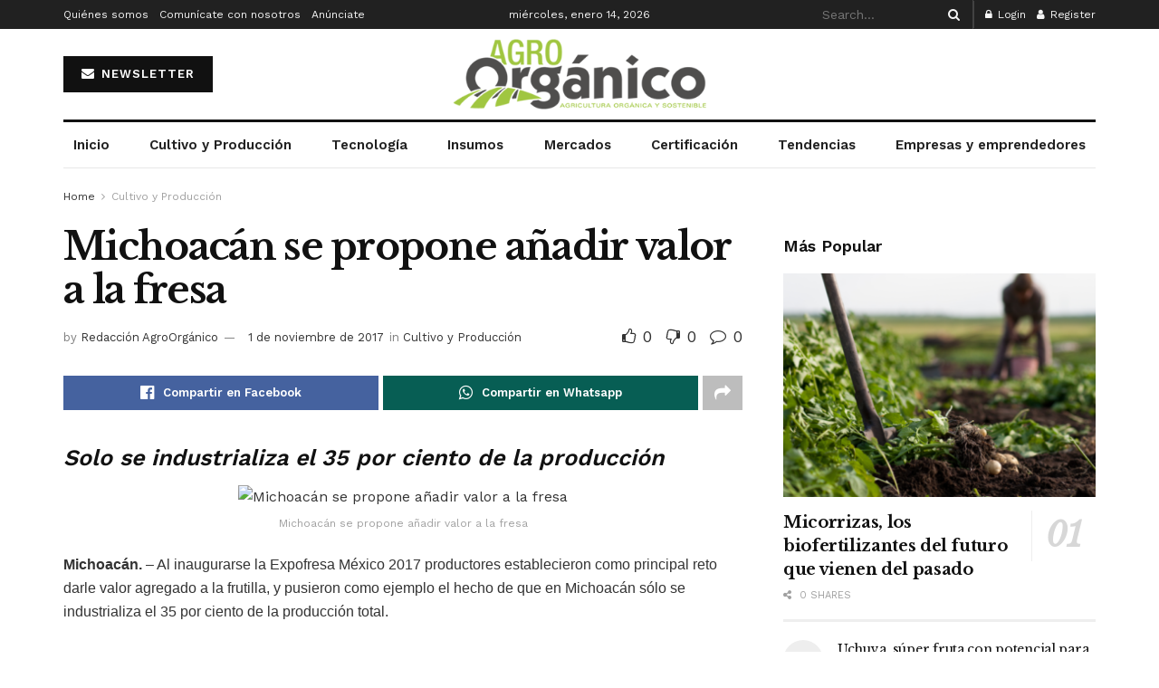

--- FILE ---
content_type: text/html; charset=UTF-8
request_url: https://agroorganico.info/michoacan-se-propone-anadir-valor-la-fresa/
body_size: 33950
content:
<!doctype html> <!--[if lt IE 7]><html class="no-js lt-ie9 lt-ie8 lt-ie7" lang="es"> <![endif]--> <!--[if IE 7]><html class="no-js lt-ie9 lt-ie8" lang="es"> <![endif]--> <!--[if IE 8]><html class="no-js lt-ie9" lang="es"> <![endif]--> <!--[if IE 9]><html class="no-js lt-ie10" lang="es"> <![endif]--> <!--[if gt IE 8]><!--><html class="no-js" lang="es"> <!--<![endif]--><head><meta http-equiv="Content-Type" content="text/html; charset=UTF-8" /><meta name='viewport' content='width=device-width, initial-scale=1, user-scalable=yes' /><link rel="profile" href="http://gmpg.org/xfn/11" /><link rel="pingback" href="https://agroorganico.info/xmlrpc.php" /><title>Michoacán se propone añadir valor a la fresa &#8211; Agro Orgánico</title><style>#wpadminbar #wp-admin-bar-wccp_free_top_button .ab-icon:before {
	content: "\f160";
	color: #02CA02;
	top: 3px;
}
#wpadminbar #wp-admin-bar-wccp_free_top_button .ab-icon {
	transform: rotate(45deg);
}</style><meta name='robots' content='max-image-preview:large' /><meta property="og:type" content="article"><meta property="og:title" content="Michoacán se propone añadir valor a la fresa"><meta property="og:site_name" content="Agro Orgánico"><meta property="og:description" content="Solo se industrializa el 35 por ciento de la producción Michoacán se propone añadir valor a la fresa Michoacán. –"><meta property="og:url" content="https://agroorganico.info/michoacan-se-propone-anadir-valor-la-fresa/"><meta property="og:locale" content="es_ES"><meta property="article:published_time" content="2017-11-01T00:02:43+00:00"><meta property="article:modified_time" content="2017-11-01T00:02:43+00:00"><meta property="article:section" content="Cultivo y Producción"><meta property="article:tag" content="fresa"><meta property="article:tag" content="fruta"><meta property="article:tag" content="Michoacán"><meta name="twitter:card" content="summary_large_image"><meta name="twitter:title" content="Michoacán se propone añadir valor a la fresa"><meta name="twitter:description" content="Solo se industrializa el 35 por ciento de la producción Michoacán se propone añadir valor a la fresa Michoacán. –"><meta name="twitter:url" content="https://agroorganico.info/michoacan-se-propone-anadir-valor-la-fresa/"><meta name="twitter:site" content=""> <script defer src="[data-uri]"></script> <script defer src="[data-uri]"></script><link rel='dns-prefetch' href='//maxcdn.bootstrapcdn.com' /><link rel='dns-prefetch' href='//fonts.googleapis.com' /><link rel='preconnect' href='https://fonts.gstatic.com' /><link rel="alternate" type="application/rss+xml" title="Agro Orgánico &raquo; Feed" href="https://agroorganico.info/feed/" /><link rel="alternate" type="application/rss+xml" title="Agro Orgánico &raquo; Feed de los comentarios" href="https://agroorganico.info/comments/feed/" /><link rel="alternate" type="application/rss+xml" title="Agro Orgánico &raquo; Comentario Michoacán se propone añadir valor a la fresa del feed" href="https://agroorganico.info/michoacan-se-propone-anadir-valor-la-fresa/feed/" /><link rel="alternate" title="oEmbed (JSON)" type="application/json+oembed" href="https://agroorganico.info/wp-json/oembed/1.0/embed?url=https%3A%2F%2Fagroorganico.info%2Fmichoacan-se-propone-anadir-valor-la-fresa%2F" /><link rel="alternate" title="oEmbed (XML)" type="text/xml+oembed" href="https://agroorganico.info/wp-json/oembed/1.0/embed?url=https%3A%2F%2Fagroorganico.info%2Fmichoacan-se-propone-anadir-valor-la-fresa%2F&#038;format=xml" /><link rel="alternate" type="application/rss+xml" title="Agro Orgánico &raquo; Historias Feed" href="https://agroorganico.info/web-stories/feed/"><style id='wp-img-auto-sizes-contain-inline-css' type='text/css'>img:is([sizes=auto i],[sizes^="auto," i]){contain-intrinsic-size:3000px 1500px}
/*# sourceURL=wp-img-auto-sizes-contain-inline-css */</style><link rel='stylesheet' id='sbr_styles-css' href='https://agroorganico.info/wp-content/plugins/reviews-feed/assets/css/sbr-styles.min.css?ver=2.1.1' type='text/css' media='all' /><link rel='stylesheet' id='sby_styles-css' href='https://agroorganico.info/wp-content/plugins/feeds-for-youtube/css/sb-youtube-free.min.css?ver=2.4.0' type='text/css' media='all' /><style id='wp-emoji-styles-inline-css' type='text/css'>img.wp-smiley, img.emoji {
		display: inline !important;
		border: none !important;
		box-shadow: none !important;
		height: 1em !important;
		width: 1em !important;
		margin: 0 0.07em !important;
		vertical-align: -0.1em !important;
		background: none !important;
		padding: 0 !important;
	}
/*# sourceURL=wp-emoji-styles-inline-css */</style><link rel='stylesheet' id='wp-block-library-css' href='https://agroorganico.info/wp-includes/css/dist/block-library/style.min.css?ver=6.9' type='text/css' media='all' /><style id='global-styles-inline-css' type='text/css'>:root{--wp--preset--aspect-ratio--square: 1;--wp--preset--aspect-ratio--4-3: 4/3;--wp--preset--aspect-ratio--3-4: 3/4;--wp--preset--aspect-ratio--3-2: 3/2;--wp--preset--aspect-ratio--2-3: 2/3;--wp--preset--aspect-ratio--16-9: 16/9;--wp--preset--aspect-ratio--9-16: 9/16;--wp--preset--color--black: #000000;--wp--preset--color--cyan-bluish-gray: #abb8c3;--wp--preset--color--white: #ffffff;--wp--preset--color--pale-pink: #f78da7;--wp--preset--color--vivid-red: #cf2e2e;--wp--preset--color--luminous-vivid-orange: #ff6900;--wp--preset--color--luminous-vivid-amber: #fcb900;--wp--preset--color--light-green-cyan: #7bdcb5;--wp--preset--color--vivid-green-cyan: #00d084;--wp--preset--color--pale-cyan-blue: #8ed1fc;--wp--preset--color--vivid-cyan-blue: #0693e3;--wp--preset--color--vivid-purple: #9b51e0;--wp--preset--gradient--vivid-cyan-blue-to-vivid-purple: linear-gradient(135deg,rgb(6,147,227) 0%,rgb(155,81,224) 100%);--wp--preset--gradient--light-green-cyan-to-vivid-green-cyan: linear-gradient(135deg,rgb(122,220,180) 0%,rgb(0,208,130) 100%);--wp--preset--gradient--luminous-vivid-amber-to-luminous-vivid-orange: linear-gradient(135deg,rgb(252,185,0) 0%,rgb(255,105,0) 100%);--wp--preset--gradient--luminous-vivid-orange-to-vivid-red: linear-gradient(135deg,rgb(255,105,0) 0%,rgb(207,46,46) 100%);--wp--preset--gradient--very-light-gray-to-cyan-bluish-gray: linear-gradient(135deg,rgb(238,238,238) 0%,rgb(169,184,195) 100%);--wp--preset--gradient--cool-to-warm-spectrum: linear-gradient(135deg,rgb(74,234,220) 0%,rgb(151,120,209) 20%,rgb(207,42,186) 40%,rgb(238,44,130) 60%,rgb(251,105,98) 80%,rgb(254,248,76) 100%);--wp--preset--gradient--blush-light-purple: linear-gradient(135deg,rgb(255,206,236) 0%,rgb(152,150,240) 100%);--wp--preset--gradient--blush-bordeaux: linear-gradient(135deg,rgb(254,205,165) 0%,rgb(254,45,45) 50%,rgb(107,0,62) 100%);--wp--preset--gradient--luminous-dusk: linear-gradient(135deg,rgb(255,203,112) 0%,rgb(199,81,192) 50%,rgb(65,88,208) 100%);--wp--preset--gradient--pale-ocean: linear-gradient(135deg,rgb(255,245,203) 0%,rgb(182,227,212) 50%,rgb(51,167,181) 100%);--wp--preset--gradient--electric-grass: linear-gradient(135deg,rgb(202,248,128) 0%,rgb(113,206,126) 100%);--wp--preset--gradient--midnight: linear-gradient(135deg,rgb(2,3,129) 0%,rgb(40,116,252) 100%);--wp--preset--font-size--small: 13px;--wp--preset--font-size--medium: 20px;--wp--preset--font-size--large: 36px;--wp--preset--font-size--x-large: 42px;--wp--preset--spacing--20: 0.44rem;--wp--preset--spacing--30: 0.67rem;--wp--preset--spacing--40: 1rem;--wp--preset--spacing--50: 1.5rem;--wp--preset--spacing--60: 2.25rem;--wp--preset--spacing--70: 3.38rem;--wp--preset--spacing--80: 5.06rem;--wp--preset--shadow--natural: 6px 6px 9px rgba(0, 0, 0, 0.2);--wp--preset--shadow--deep: 12px 12px 50px rgba(0, 0, 0, 0.4);--wp--preset--shadow--sharp: 6px 6px 0px rgba(0, 0, 0, 0.2);--wp--preset--shadow--outlined: 6px 6px 0px -3px rgb(255, 255, 255), 6px 6px rgb(0, 0, 0);--wp--preset--shadow--crisp: 6px 6px 0px rgb(0, 0, 0);}:where(.is-layout-flex){gap: 0.5em;}:where(.is-layout-grid){gap: 0.5em;}body .is-layout-flex{display: flex;}.is-layout-flex{flex-wrap: wrap;align-items: center;}.is-layout-flex > :is(*, div){margin: 0;}body .is-layout-grid{display: grid;}.is-layout-grid > :is(*, div){margin: 0;}:where(.wp-block-columns.is-layout-flex){gap: 2em;}:where(.wp-block-columns.is-layout-grid){gap: 2em;}:where(.wp-block-post-template.is-layout-flex){gap: 1.25em;}:where(.wp-block-post-template.is-layout-grid){gap: 1.25em;}.has-black-color{color: var(--wp--preset--color--black) !important;}.has-cyan-bluish-gray-color{color: var(--wp--preset--color--cyan-bluish-gray) !important;}.has-white-color{color: var(--wp--preset--color--white) !important;}.has-pale-pink-color{color: var(--wp--preset--color--pale-pink) !important;}.has-vivid-red-color{color: var(--wp--preset--color--vivid-red) !important;}.has-luminous-vivid-orange-color{color: var(--wp--preset--color--luminous-vivid-orange) !important;}.has-luminous-vivid-amber-color{color: var(--wp--preset--color--luminous-vivid-amber) !important;}.has-light-green-cyan-color{color: var(--wp--preset--color--light-green-cyan) !important;}.has-vivid-green-cyan-color{color: var(--wp--preset--color--vivid-green-cyan) !important;}.has-pale-cyan-blue-color{color: var(--wp--preset--color--pale-cyan-blue) !important;}.has-vivid-cyan-blue-color{color: var(--wp--preset--color--vivid-cyan-blue) !important;}.has-vivid-purple-color{color: var(--wp--preset--color--vivid-purple) !important;}.has-black-background-color{background-color: var(--wp--preset--color--black) !important;}.has-cyan-bluish-gray-background-color{background-color: var(--wp--preset--color--cyan-bluish-gray) !important;}.has-white-background-color{background-color: var(--wp--preset--color--white) !important;}.has-pale-pink-background-color{background-color: var(--wp--preset--color--pale-pink) !important;}.has-vivid-red-background-color{background-color: var(--wp--preset--color--vivid-red) !important;}.has-luminous-vivid-orange-background-color{background-color: var(--wp--preset--color--luminous-vivid-orange) !important;}.has-luminous-vivid-amber-background-color{background-color: var(--wp--preset--color--luminous-vivid-amber) !important;}.has-light-green-cyan-background-color{background-color: var(--wp--preset--color--light-green-cyan) !important;}.has-vivid-green-cyan-background-color{background-color: var(--wp--preset--color--vivid-green-cyan) !important;}.has-pale-cyan-blue-background-color{background-color: var(--wp--preset--color--pale-cyan-blue) !important;}.has-vivid-cyan-blue-background-color{background-color: var(--wp--preset--color--vivid-cyan-blue) !important;}.has-vivid-purple-background-color{background-color: var(--wp--preset--color--vivid-purple) !important;}.has-black-border-color{border-color: var(--wp--preset--color--black) !important;}.has-cyan-bluish-gray-border-color{border-color: var(--wp--preset--color--cyan-bluish-gray) !important;}.has-white-border-color{border-color: var(--wp--preset--color--white) !important;}.has-pale-pink-border-color{border-color: var(--wp--preset--color--pale-pink) !important;}.has-vivid-red-border-color{border-color: var(--wp--preset--color--vivid-red) !important;}.has-luminous-vivid-orange-border-color{border-color: var(--wp--preset--color--luminous-vivid-orange) !important;}.has-luminous-vivid-amber-border-color{border-color: var(--wp--preset--color--luminous-vivid-amber) !important;}.has-light-green-cyan-border-color{border-color: var(--wp--preset--color--light-green-cyan) !important;}.has-vivid-green-cyan-border-color{border-color: var(--wp--preset--color--vivid-green-cyan) !important;}.has-pale-cyan-blue-border-color{border-color: var(--wp--preset--color--pale-cyan-blue) !important;}.has-vivid-cyan-blue-border-color{border-color: var(--wp--preset--color--vivid-cyan-blue) !important;}.has-vivid-purple-border-color{border-color: var(--wp--preset--color--vivid-purple) !important;}.has-vivid-cyan-blue-to-vivid-purple-gradient-background{background: var(--wp--preset--gradient--vivid-cyan-blue-to-vivid-purple) !important;}.has-light-green-cyan-to-vivid-green-cyan-gradient-background{background: var(--wp--preset--gradient--light-green-cyan-to-vivid-green-cyan) !important;}.has-luminous-vivid-amber-to-luminous-vivid-orange-gradient-background{background: var(--wp--preset--gradient--luminous-vivid-amber-to-luminous-vivid-orange) !important;}.has-luminous-vivid-orange-to-vivid-red-gradient-background{background: var(--wp--preset--gradient--luminous-vivid-orange-to-vivid-red) !important;}.has-very-light-gray-to-cyan-bluish-gray-gradient-background{background: var(--wp--preset--gradient--very-light-gray-to-cyan-bluish-gray) !important;}.has-cool-to-warm-spectrum-gradient-background{background: var(--wp--preset--gradient--cool-to-warm-spectrum) !important;}.has-blush-light-purple-gradient-background{background: var(--wp--preset--gradient--blush-light-purple) !important;}.has-blush-bordeaux-gradient-background{background: var(--wp--preset--gradient--blush-bordeaux) !important;}.has-luminous-dusk-gradient-background{background: var(--wp--preset--gradient--luminous-dusk) !important;}.has-pale-ocean-gradient-background{background: var(--wp--preset--gradient--pale-ocean) !important;}.has-electric-grass-gradient-background{background: var(--wp--preset--gradient--electric-grass) !important;}.has-midnight-gradient-background{background: var(--wp--preset--gradient--midnight) !important;}.has-small-font-size{font-size: var(--wp--preset--font-size--small) !important;}.has-medium-font-size{font-size: var(--wp--preset--font-size--medium) !important;}.has-large-font-size{font-size: var(--wp--preset--font-size--large) !important;}.has-x-large-font-size{font-size: var(--wp--preset--font-size--x-large) !important;}
/*# sourceURL=global-styles-inline-css */</style><style id='classic-theme-styles-inline-css' type='text/css'>/*! This file is auto-generated */
.wp-block-button__link{color:#fff;background-color:#32373c;border-radius:9999px;box-shadow:none;text-decoration:none;padding:calc(.667em + 2px) calc(1.333em + 2px);font-size:1.125em}.wp-block-file__button{background:#32373c;color:#fff;text-decoration:none}
/*# sourceURL=/wp-includes/css/classic-themes.min.css */</style><link rel='stylesheet' id='wp-components-css' href='https://agroorganico.info/wp-includes/css/dist/components/style.min.css?ver=6.9' type='text/css' media='all' /><link rel='stylesheet' id='wp-preferences-css' href='https://agroorganico.info/wp-includes/css/dist/preferences/style.min.css?ver=6.9' type='text/css' media='all' /><link rel='stylesheet' id='wp-block-editor-css' href='https://agroorganico.info/wp-includes/css/dist/block-editor/style.min.css?ver=6.9' type='text/css' media='all' /><link rel='stylesheet' id='popup-maker-block-library-style-css' href='https://agroorganico.info/wp-content/cache/autoptimize/autoptimize_single_9963176ef6137ecf4405a5ccd36aa797.php?ver=dbea705cfafe089d65f1' type='text/css' media='all' /><link rel='stylesheet' id='contact-form-7-css' href='https://agroorganico.info/wp-content/cache/autoptimize/autoptimize_single_64ac31699f5326cb3c76122498b76f66.php?ver=6.1' type='text/css' media='all' /><link rel='stylesheet' id='ctf_styles-css' href='https://agroorganico.info/wp-content/plugins/custom-twitter-feeds/css/ctf-styles.min.css?ver=2.3.1' type='text/css' media='all' /><link rel='stylesheet' id='jnews-video-css' href='https://agroorganico.info/wp-content/cache/autoptimize/autoptimize_single_7f0a55e62c00abd58d15d8be1f67b711.php?ver=11.6.3' type='text/css' media='all' /><link rel='stylesheet' id='cff-css' href='https://agroorganico.info/wp-content/plugins/custom-facebook-feed/assets/css/cff-style.min.css?ver=4.3.2' type='text/css' media='all' /><link rel='stylesheet' id='sb-font-awesome-css' href='https://maxcdn.bootstrapcdn.com/font-awesome/4.7.0/css/font-awesome.min.css?ver=6.9' type='text/css' media='all' /><link rel='stylesheet' id='jnews-split-css' href='https://agroorganico.info/wp-content/cache/autoptimize/autoptimize_single_1bf0ea6b029af1bd2ae57b3e6ceb9d55.php' type='text/css' media='' /><link rel='stylesheet' id='jnews-split-toc-css' href='https://agroorganico.info/wp-content/cache/autoptimize/autoptimize_single_047f18bf9e3a2cc2275610e504d1d651.php' type='text/css' media='' /><link rel='stylesheet' id='elementor-frontend-css' href='https://agroorganico.info/wp-content/plugins/elementor/assets/css/frontend.min.css?ver=3.30.2' type='text/css' media='all' /><link rel='stylesheet' id='dflip-style-css' href='https://agroorganico.info/wp-content/plugins/3d-flipbook-dflip-lite/assets/css/dflip.min.css?ver=2.3.75' type='text/css' media='all' /><link rel='stylesheet' id='jeg_customizer_font-css' href='//fonts.googleapis.com/css?family=Work+Sans%3Aregular%2C600%7CLibre+Baskerville%3Aregular%2Citalic%2C700&#038;display=swap&#038;ver=1.3.0' type='text/css' media='all' /><link rel='stylesheet' id='font-awesome-css' href='https://agroorganico.info/wp-content/plugins/elementor/assets/lib/font-awesome/css/font-awesome.min.css?ver=4.7.0' type='text/css' media='all' /><link rel='stylesheet' id='jnews-frontend-css' href='https://agroorganico.info/wp-content/themes/jnews/assets/dist/frontend.min.css?ver=11.6.13' type='text/css' media='all' /><link rel='stylesheet' id='jnews-elementor-css' href='https://agroorganico.info/wp-content/cache/autoptimize/autoptimize_single_d3f72a23a4659d7c807ef226a63d313a.php?ver=11.6.13' type='text/css' media='all' /><link rel='stylesheet' id='jnews-style-css' href='https://agroorganico.info/wp-content/themes/jnews/style.css?ver=11.6.13' type='text/css' media='all' /><link rel='stylesheet' id='jnews-darkmode-css' href='https://agroorganico.info/wp-content/cache/autoptimize/autoptimize_single_c36fb978334f0d96c7059512418f294c.php?ver=11.6.13' type='text/css' media='all' /><link rel='stylesheet' id='jnews-scheme-css' href='https://agroorganico.info/wp-content/cache/autoptimize/autoptimize_single_0a9d86655eb9d08e5a0a5f7eeaf44844.php?ver=1745525287' type='text/css' media='all' /><link rel='stylesheet' id='jnews-video-darkmode-css' href='https://agroorganico.info/wp-content/cache/autoptimize/autoptimize_single_1d0ce6bf48c0569e060acec3bc59da66.php?ver=11.6.3' type='text/css' media='all' /><link rel='stylesheet' id='jnews-select-share-css' href='https://agroorganico.info/wp-content/cache/autoptimize/autoptimize_single_d8362094b258cbf05eff4954b9e53a06.php' type='text/css' media='all' /><link rel='stylesheet' id='jnews-weather-style-css' href='https://agroorganico.info/wp-content/cache/autoptimize/autoptimize_single_be826c2173cc5f3b16217cf30b85c25e.php?ver=11.0.2' type='text/css' media='all' /> <script type="text/javascript" src="https://agroorganico.info/wp-includes/js/jquery/jquery.min.js?ver=3.7.1" id="jquery-core-js"></script> <script defer type="text/javascript" src="https://agroorganico.info/wp-includes/js/jquery/jquery-migrate.min.js?ver=3.4.1" id="jquery-migrate-js"></script> <script defer id="wp-goal-tracker-ga-js-extra" src="[data-uri]"></script> <script defer type="text/javascript" src="https://agroorganico.info/wp-content/cache/autoptimize/autoptimize_single_77128ef1ceeaca63fa18989b9fdb0b17.php?ver=1.1.6" id="wp-goal-tracker-ga-js"></script> <link rel="https://api.w.org/" href="https://agroorganico.info/wp-json/" /><link rel="alternate" title="JSON" type="application/json" href="https://agroorganico.info/wp-json/wp/v2/posts/1388" /><link rel="EditURI" type="application/rsd+xml" title="RSD" href="https://agroorganico.info/xmlrpc.php?rsd" /><meta name="generator" content="WordPress 6.9" /><link rel="canonical" href="https://agroorganico.info/michoacan-se-propone-anadir-valor-la-fresa/" /><link rel='shortlink' href='https://agroorganico.info/?p=1388' />  <script defer src="https://www.googletagmanager.com/gtag/js?id=G-MY31DYXD48"></script> <script defer src="[data-uri]"></script><script defer id="wpcp_disable_selection" src="[data-uri]"></script> <script defer id="wpcp_disable_Right_Click" src="[data-uri]"></script> <style>.unselectable
{
-moz-user-select:none;
-webkit-user-select:none;
cursor: default;
}
html
{
-webkit-touch-callout: none;
-webkit-user-select: none;
-khtml-user-select: none;
-moz-user-select: none;
-ms-user-select: none;
user-select: none;
-webkit-tap-highlight-color: rgba(0,0,0,0);
}</style> <script defer id="wpcp_css_disable_selection" src="[data-uri]"></script> <meta name="generator" content="Elementor 3.30.2; features: e_font_icon_svg, additional_custom_breakpoints; settings: css_print_method-external, google_font-enabled, font_display-swap"><style>.e-con.e-parent:nth-of-type(n+4):not(.e-lazyloaded):not(.e-no-lazyload),
				.e-con.e-parent:nth-of-type(n+4):not(.e-lazyloaded):not(.e-no-lazyload) * {
					background-image: none !important;
				}
				@media screen and (max-height: 1024px) {
					.e-con.e-parent:nth-of-type(n+3):not(.e-lazyloaded):not(.e-no-lazyload),
					.e-con.e-parent:nth-of-type(n+3):not(.e-lazyloaded):not(.e-no-lazyload) * {
						background-image: none !important;
					}
				}
				@media screen and (max-height: 640px) {
					.e-con.e-parent:nth-of-type(n+2):not(.e-lazyloaded):not(.e-no-lazyload),
					.e-con.e-parent:nth-of-type(n+2):not(.e-lazyloaded):not(.e-no-lazyload) * {
						background-image: none !important;
					}
				}</style> <script type='application/ld+json'>{"@context":"http:\/\/schema.org","@type":"Organization","@id":"https:\/\/agroorganico.info\/#organization","url":"https:\/\/agroorganico.info\/","name":"","logo":{"@type":"ImageObject","url":""},"sameAs":["https:\/\/www.facebook.com\/agroorganicomx","https:\/\/www.instagram.com\/agroorganicomx\/"]}</script> <script type='application/ld+json'>{"@context":"http:\/\/schema.org","@type":"WebSite","@id":"https:\/\/agroorganico.info\/#website","url":"https:\/\/agroorganico.info\/","name":"","potentialAction":{"@type":"SearchAction","target":"https:\/\/agroorganico.info\/?s={search_term_string}","query-input":"required name=search_term_string"}}</script> <link rel="icon" href="https://agroorganico.info/wp-content/uploads/2023/11/ms-icon-310x310-1-75x75.png" sizes="32x32" /><link rel="icon" href="https://agroorganico.info/wp-content/uploads/2023/11/ms-icon-310x310-1-300x300.png" sizes="192x192" /><link rel="apple-touch-icon" href="https://agroorganico.info/wp-content/uploads/2023/11/ms-icon-310x310-1-300x300.png" /><meta name="msapplication-TileImage" content="https://agroorganico.info/wp-content/uploads/2023/11/ms-icon-310x310-1-300x300.png" /><style id="jeg_dynamic_css" type="text/css" data-type="jeg_custom-css">body { --j-body-color : #333333; --j-accent-color : #174e96; --j-alt-color : #174259; --j-heading-color : #111111; } body,.jeg_newsfeed_list .tns-outer .tns-controls button,.jeg_filter_button,.owl-carousel .owl-nav div,.jeg_readmore,.jeg_hero_style_7 .jeg_post_meta a,.widget_calendar thead th,.widget_calendar tfoot a,.jeg_socialcounter a,.entry-header .jeg_meta_like a,.entry-header .jeg_meta_comment a,.entry-header .jeg_meta_donation a,.entry-header .jeg_meta_bookmark a,.entry-content tbody tr:hover,.entry-content th,.jeg_splitpost_nav li:hover a,#breadcrumbs a,.jeg_author_socials a:hover,.jeg_footer_content a,.jeg_footer_bottom a,.jeg_cartcontent,.woocommerce .woocommerce-breadcrumb a { color : #333333; } a, .jeg_menu_style_5>li>a:hover, .jeg_menu_style_5>li.sfHover>a, .jeg_menu_style_5>li.current-menu-item>a, .jeg_menu_style_5>li.current-menu-ancestor>a, .jeg_navbar .jeg_menu:not(.jeg_main_menu)>li>a:hover, .jeg_midbar .jeg_menu:not(.jeg_main_menu)>li>a:hover, .jeg_side_tabs li.active, .jeg_block_heading_5 strong, .jeg_block_heading_6 strong, .jeg_block_heading_7 strong, .jeg_block_heading_8 strong, .jeg_subcat_list li a:hover, .jeg_subcat_list li button:hover, .jeg_pl_lg_7 .jeg_thumb .jeg_post_category a, .jeg_pl_xs_2:before, .jeg_pl_xs_4 .jeg_postblock_content:before, .jeg_postblock .jeg_post_title a:hover, .jeg_hero_style_6 .jeg_post_title a:hover, .jeg_sidefeed .jeg_pl_xs_3 .jeg_post_title a:hover, .widget_jnews_popular .jeg_post_title a:hover, .jeg_meta_author a, .widget_archive li a:hover, .widget_pages li a:hover, .widget_meta li a:hover, .widget_recent_entries li a:hover, .widget_rss li a:hover, .widget_rss cite, .widget_categories li a:hover, .widget_categories li.current-cat>a, #breadcrumbs a:hover, .jeg_share_count .counts, .commentlist .bypostauthor>.comment-body>.comment-author>.fn, span.required, .jeg_review_title, .bestprice .price, .authorlink a:hover, .jeg_vertical_playlist .jeg_video_playlist_play_icon, .jeg_vertical_playlist .jeg_video_playlist_item.active .jeg_video_playlist_thumbnail:before, .jeg_horizontal_playlist .jeg_video_playlist_play, .woocommerce li.product .pricegroup .button, .widget_display_forums li a:hover, .widget_display_topics li:before, .widget_display_replies li:before, .widget_display_views li:before, .bbp-breadcrumb a:hover, .jeg_mobile_menu li.sfHover>a, .jeg_mobile_menu li a:hover, .split-template-6 .pagenum, .jeg_mobile_menu_style_5>li>a:hover, .jeg_mobile_menu_style_5>li.sfHover>a, .jeg_mobile_menu_style_5>li.current-menu-item>a, .jeg_mobile_menu_style_5>li.current-menu-ancestor>a, .jeg_mobile_menu.jeg_menu_dropdown li.open > div > a { color : #174e96; } .jeg_menu_style_1>li>a:before, .jeg_menu_style_2>li>a:before, .jeg_menu_style_3>li>a:before, .jeg_side_toggle, .jeg_slide_caption .jeg_post_category a, .jeg_slider_type_1_wrapper .tns-controls button.tns-next, .jeg_block_heading_1 .jeg_block_title span, .jeg_block_heading_2 .jeg_block_title span, .jeg_block_heading_3, .jeg_block_heading_4 .jeg_block_title span, .jeg_block_heading_6:after, .jeg_pl_lg_box .jeg_post_category a, .jeg_pl_md_box .jeg_post_category a, .jeg_readmore:hover, .jeg_thumb .jeg_post_category a, .jeg_block_loadmore a:hover, .jeg_postblock.alt .jeg_block_loadmore a:hover, .jeg_block_loadmore a.active, .jeg_postblock_carousel_2 .jeg_post_category a, .jeg_heroblock .jeg_post_category a, .jeg_pagenav_1 .page_number.active, .jeg_pagenav_1 .page_number.active:hover, input[type="submit"], .btn, .button, .widget_tag_cloud a:hover, .popularpost_item:hover .jeg_post_title a:before, .jeg_splitpost_4 .page_nav, .jeg_splitpost_5 .page_nav, .jeg_post_via a:hover, .jeg_post_source a:hover, .jeg_post_tags a:hover, .comment-reply-title small a:before, .comment-reply-title small a:after, .jeg_storelist .productlink, .authorlink li.active a:before, .jeg_footer.dark .socials_widget:not(.nobg) a:hover .fa,.jeg_footer.dark .socials_widget:not(.nobg) a:hover span.jeg-icon, div.jeg_breakingnews_title, .jeg_overlay_slider_bottom_wrapper .tns-controls button, .jeg_overlay_slider_bottom_wrapper .tns-controls button:hover, .jeg_vertical_playlist .jeg_video_playlist_current, .woocommerce span.onsale, .woocommerce #respond input#submit:hover, .woocommerce a.button:hover, .woocommerce button.button:hover, .woocommerce input.button:hover, .woocommerce #respond input#submit.alt, .woocommerce a.button.alt, .woocommerce button.button.alt, .woocommerce input.button.alt, .jeg_popup_post .caption, .jeg_footer.dark input[type="submit"], .jeg_footer.dark .btn, .jeg_footer.dark .button, .footer_widget.widget_tag_cloud a:hover, .jeg_inner_content .content-inner .jeg_post_category a:hover, #buddypress .standard-form button, #buddypress a.button, #buddypress input[type="submit"], #buddypress input[type="button"], #buddypress input[type="reset"], #buddypress ul.button-nav li a, #buddypress .generic-button a, #buddypress .generic-button button, #buddypress .comment-reply-link, #buddypress a.bp-title-button, #buddypress.buddypress-wrap .members-list li .user-update .activity-read-more a, div#buddypress .standard-form button:hover, div#buddypress a.button:hover, div#buddypress input[type="submit"]:hover, div#buddypress input[type="button"]:hover, div#buddypress input[type="reset"]:hover, div#buddypress ul.button-nav li a:hover, div#buddypress .generic-button a:hover, div#buddypress .generic-button button:hover, div#buddypress .comment-reply-link:hover, div#buddypress a.bp-title-button:hover, div#buddypress.buddypress-wrap .members-list li .user-update .activity-read-more a:hover, #buddypress #item-nav .item-list-tabs ul li a:before, .jeg_inner_content .jeg_meta_container .follow-wrapper a { background-color : #174e96; } .jeg_block_heading_7 .jeg_block_title span, .jeg_readmore:hover, .jeg_block_loadmore a:hover, .jeg_block_loadmore a.active, .jeg_pagenav_1 .page_number.active, .jeg_pagenav_1 .page_number.active:hover, .jeg_pagenav_3 .page_number:hover, .jeg_prevnext_post a:hover h3, .jeg_overlay_slider .jeg_post_category, .jeg_sidefeed .jeg_post.active, .jeg_vertical_playlist.jeg_vertical_playlist .jeg_video_playlist_item.active .jeg_video_playlist_thumbnail img, .jeg_horizontal_playlist .jeg_video_playlist_item.active { border-color : #174e96; } .jeg_tabpost_nav li.active, .woocommerce div.product .woocommerce-tabs ul.tabs li.active, .jeg_mobile_menu_style_1>li.current-menu-item a, .jeg_mobile_menu_style_1>li.current-menu-ancestor a, .jeg_mobile_menu_style_2>li.current-menu-item::after, .jeg_mobile_menu_style_2>li.current-menu-ancestor::after, .jeg_mobile_menu_style_3>li.current-menu-item::before, .jeg_mobile_menu_style_3>li.current-menu-ancestor::before { border-bottom-color : #174e96; } .jeg_post_share .jeg-icon svg { fill : #174e96; } .jeg_post_meta .fa, .jeg_post_meta .jpwt-icon, .entry-header .jeg_post_meta .fa, .jeg_review_stars, .jeg_price_review_list { color : #174259; } .jeg_share_button.share-float.share-monocrhome a { background-color : #174259; } h1,h2,h3,h4,h5,h6,.jeg_post_title a,.entry-header .jeg_post_title,.jeg_hero_style_7 .jeg_post_title a,.jeg_block_title,.jeg_splitpost_bar .current_title,.jeg_video_playlist_title,.gallery-caption,.jeg_push_notification_button>a.button { color : #111111; } .split-template-9 .pagenum, .split-template-10 .pagenum, .split-template-11 .pagenum, .split-template-12 .pagenum, .split-template-13 .pagenum, .split-template-15 .pagenum, .split-template-18 .pagenum, .split-template-20 .pagenum, .split-template-19 .current_title span, .split-template-20 .current_title span { background-color : #111111; } .jeg_topbar .jeg_nav_row, .jeg_topbar .jeg_search_no_expand .jeg_search_input { line-height : 32px; } .jeg_topbar .jeg_nav_row, .jeg_topbar .jeg_nav_icon { height : 32px; } .jeg_midbar { height : 100px; } .jeg_header .jeg_bottombar, .jeg_header .jeg_bottombar.jeg_navbar_dark, .jeg_bottombar.jeg_navbar_boxed .jeg_nav_row, .jeg_bottombar.jeg_navbar_dark.jeg_navbar_boxed .jeg_nav_row { border-top-width : 3px; } .jeg_header_wrapper .jeg_bottombar, .jeg_header_wrapper .jeg_bottombar.jeg_navbar_dark, .jeg_bottombar.jeg_navbar_boxed .jeg_nav_row, .jeg_bottombar.jeg_navbar_dark.jeg_navbar_boxed .jeg_nav_row { border-top-color : #111111; } .jeg_stickybar, .jeg_stickybar.dark { border-bottom-width : 3px; } .jeg_stickybar, .jeg_stickybar.dark, .jeg_stickybar.jeg_navbar_boxed .jeg_nav_row { border-bottom-color : #111111; } .jeg_header .socials_widget > a > i.fa:before { color : #aaaaaa; } .jeg_header .socials_widget.nobg > a > i > span.jeg-icon svg { fill : #aaaaaa; } .jeg_header .socials_widget.nobg > a > span.jeg-icon svg { fill : #aaaaaa; } .jeg_header .socials_widget > a > span.jeg-icon svg { fill : #aaaaaa; } .jeg_header .socials_widget > a > i > span.jeg-icon svg { fill : #aaaaaa; } .jeg_aside_item.socials_widget > a > i.fa:before { color : #777777; } .jeg_aside_item.socials_widget.nobg a span.jeg-icon svg { fill : #777777; } .jeg_aside_item.socials_widget a span.jeg-icon svg { fill : #777777; } .jeg_button_1 .btn { background : #111111; } .jeg_nav_search { width : 34%; } .jeg_footer_content,.jeg_footer.dark .jeg_footer_content { background-color : #504e4d; color : #ffffff; } .jeg_footer .jeg_footer_heading h3,.jeg_footer.dark .jeg_footer_heading h3,.jeg_footer .widget h2,.jeg_footer .footer_dark .widget h2 { color : #174e96; } .jeg_footer_bottom,.jeg_footer.dark .jeg_footer_bottom,.jeg_footer_secondary,.jeg_footer.dark .jeg_footer_secondary { background-color : #000000; } .jeg_footer_secondary,.jeg_footer.dark .jeg_footer_secondary,.jeg_footer_bottom,.jeg_footer.dark .jeg_footer_bottom,.jeg_footer_sidecontent .jeg_footer_primary { color : #ffffff; } .jeg_footer_bottom a,.jeg_footer.dark .jeg_footer_bottom a,.jeg_footer_secondary a,.jeg_footer.dark .jeg_footer_secondary a,.jeg_footer_sidecontent .jeg_footer_primary a,.jeg_footer_sidecontent.dark .jeg_footer_primary a { color : #a0c63f; } body,input,textarea,select,.chosen-container-single .chosen-single,.btn,.button { font-family: "Work Sans",Helvetica,Arial,sans-serif; } .jeg_post_title, .entry-header .jeg_post_title, .jeg_single_tpl_2 .entry-header .jeg_post_title, .jeg_single_tpl_3 .entry-header .jeg_post_title, .jeg_single_tpl_6 .entry-header .jeg_post_title, .jeg_content .jeg_custom_title_wrapper .jeg_post_title { font-family: "Libre Baskerville",Helvetica,Arial,sans-serif; } .jeg_post_excerpt p, .content-inner p { font-family: "Droid Serif",Helvetica,Arial,sans-serif; } .jeg_thumb .jeg_post_category a,.jeg_pl_lg_box .jeg_post_category a,.jeg_pl_md_box .jeg_post_category a,.jeg_postblock_carousel_2 .jeg_post_category a,.jeg_heroblock .jeg_post_category a,.jeg_slide_caption .jeg_post_category a { background-color : #111111; } .jeg_overlay_slider .jeg_post_category,.jeg_thumb .jeg_post_category a,.jeg_pl_lg_box .jeg_post_category a,.jeg_pl_md_box .jeg_post_category a,.jeg_postblock_carousel_2 .jeg_post_category a,.jeg_heroblock .jeg_post_category a,.jeg_slide_caption .jeg_post_category a { border-color : #111111; }</style><style type="text/css">.no_thumbnail .jeg_thumb,
					.thumbnail-container.no_thumbnail {
					    display: none !important;
					}
					.jeg_search_result .jeg_pl_xs_3.no_thumbnail .jeg_postblock_content,
					.jeg_sidefeed .jeg_pl_xs_3.no_thumbnail .jeg_postblock_content,
					.jeg_pl_sm.no_thumbnail .jeg_postblock_content {
					    margin-left: 0;
					}
					.jeg_postblock_11 .no_thumbnail .jeg_postblock_content,
					.jeg_postblock_12 .no_thumbnail .jeg_postblock_content,
					.jeg_postblock_12.jeg_col_3o3 .no_thumbnail .jeg_postblock_content  {
					    margin-top: 0;
					}
					.jeg_postblock_15 .jeg_pl_md_box.no_thumbnail .jeg_postblock_content,
					.jeg_postblock_19 .jeg_pl_md_box.no_thumbnail .jeg_postblock_content,
					.jeg_postblock_24 .jeg_pl_md_box.no_thumbnail .jeg_postblock_content,
					.jeg_sidefeed .jeg_pl_md_box .jeg_postblock_content {
					    position: relative;
					}
					.jeg_postblock_carousel_2 .no_thumbnail .jeg_post_title a,
					.jeg_postblock_carousel_2 .no_thumbnail .jeg_post_title a:hover,
					.jeg_postblock_carousel_2 .no_thumbnail .jeg_post_meta .fa {
					    color: #212121 !important;
					} 
					.jnews-dark-mode .jeg_postblock_carousel_2 .no_thumbnail .jeg_post_title a,
					.jnews-dark-mode .jeg_postblock_carousel_2 .no_thumbnail .jeg_post_title a:hover,
					.jnews-dark-mode .jeg_postblock_carousel_2 .no_thumbnail .jeg_post_meta .fa {
					    color: #fff !important;
					}</style><style type="text/css" id="wp-custom-css">/*
Formulario CF7 a 2 columnas responsive
*/
#responsive-form{
	max-width:600px /*-- change this to get your desired form width --*/;
	margin:0 auto;
        width:100%;
}
.form-row{
	width: 100%;
}
.column-half, .column-full{
	float: left;
	position: relative;
	padding: 0.65rem;
	width:100%;
	-webkit-box-sizing: border-box;
        -moz-box-sizing: border-box;
        box-sizing: border-box
}
.clearfix:after {
	content: "";
	display: table;
	clear: both;
}
/**---------------- Media query ----------------**/
@media only screen and (min-width: 48em) { 
	.column-half{
		width: 50%;
	}
}
@media only screen and (min-width: 992px) {.jeg_logo_img{
	width: 280px !important;
	height: auto !important;
}
}

.page-id-66 .jeg_content{
	padding: 0px !important;
}

.mc4wp-form-fields-33{
	width: 30% !important;
	position: inline;
	float: left;
}

.mc4wp-form-fields-33 input[type=submit]{
	background-color: #000000;
}</style></head><body class="wp-singular post-template-default single single-post postid-1388 single-format-standard wp-embed-responsive wp-theme-jnews unselectable metaslider-plugin jeg_toggle_light jeg_single_tpl_1 jnews jsc_normal elementor-default elementor-kit-7"><div class="jeg_ad jeg_ad_top jnews_header_top_ads"><div class='ads-wrapper  '></div></div><div class="jeg_viewport"><div class="jeg_header_wrapper"><div class="jeg_header_instagram_wrapper"></div><div class="jeg_header normal"><div class="jeg_topbar jeg_container jeg_navbar_wrapper dark"><div class="container"><div class="jeg_nav_row"><div class="jeg_nav_col jeg_nav_left  jeg_nav_grow"><div class="item_wrap jeg_nav_alignleft"><div class="jeg_nav_item"><ul class="jeg_menu jeg_top_menu"><li id="menu-item-190" class="menu-item menu-item-type-post_type menu-item-object-page menu-item-190"><a href="https://agroorganico.info/quienes-somos/">Quiénes somos</a></li><li id="menu-item-84" class="menu-item menu-item-type-post_type menu-item-object-page menu-item-84"><a href="https://agroorganico.info/contacto/">Comunícate con nosotros</a></li><li id="menu-item-191" class="menu-item menu-item-type-post_type menu-item-object-page menu-item-191"><a href="https://agroorganico.info/anunciate/">Anúnciate</a></li></ul></div></div></div><div class="jeg_nav_col jeg_nav_center  jeg_nav_normal"><div class="item_wrap jeg_nav_aligncenter"><div class="jeg_nav_item jeg_top_date"> miércoles, enero 14, 2026</div></div></div><div class="jeg_nav_col jeg_nav_right  jeg_nav_grow"><div class="item_wrap jeg_nav_alignright"><div class="jeg_nav_item jeg_nav_search"><div class="jeg_search_wrapper jeg_search_no_expand square"> <a href="#" class="jeg_search_toggle"><i class="fa fa-search"></i></a><form action="https://agroorganico.info/" method="get" class="jeg_search_form" target="_top"> <input name="s" class="jeg_search_input" placeholder="Search..." type="text" value="" autocomplete="off"> <button aria-label="Search Button" type="submit" class="jeg_search_button btn"><i class="fa fa-search"></i></button></form><div class="jeg_search_result jeg_search_hide with_result"><div class="search-result-wrapper"></div><div class="search-link search-noresult"> No Result</div><div class="search-link search-all-button"> <i class="fa fa-search"></i> View All Result</div></div></div></div><div class="jeg_separator separator1"></div><div class="jeg_nav_item jeg_nav_account"><ul class="jeg_accountlink jeg_menu"><li><a href="#jeg_loginform" aria-label="Login popup button" class="jeg_popuplink"><i class="fa fa-lock"></i> Login</a></li><li><a href="#jeg_registerform" aria-label="Register popup button" class="jeg_popuplink"><i class="fa fa-user"></i> Register</a></li></ul></div></div></div></div></div></div><div class="jeg_midbar jeg_container jeg_navbar_wrapper normal"><div class="container"><div class="jeg_nav_row"><div class="jeg_nav_col jeg_nav_left jeg_nav_grow"><div class="item_wrap jeg_nav_alignleft"><div class="jeg_nav_item jeg_button_1"> <a href="#newsletter"
 class="btn default "
 target="_blank"
 > <i class="fa fa-envelope"></i> NEWSLETTER </a></div></div></div><div class="jeg_nav_col jeg_nav_center jeg_nav_grow"><div class="item_wrap jeg_nav_aligncenter"><div class="jeg_nav_item jeg_logo jeg_desktop_logo"><div class="site-title"> <a href="https://agroorganico.info/" aria-label="Visit Homepage" style="padding: 0 0 0 0;"> <img class='jeg_logo_img' src="https://agroorganico.info/wp-content/uploads/2023/11/Logo_Agro_Organico-2023.png" srcset="https://agroorganico.info/wp-content/uploads/2023/11/Logo_Agro_Organico-2023.png 1x, https://agroorganico.info/wp-content/uploads/2023/11/Logo_Agro_Organico-2023.png 2x" alt="Agro Orgánico"data-light-src="https://agroorganico.info/wp-content/uploads/2023/11/Logo_Agro_Organico-2023.png" data-light-srcset="https://agroorganico.info/wp-content/uploads/2023/11/Logo_Agro_Organico-2023.png 1x, https://agroorganico.info/wp-content/uploads/2023/11/Logo_Agro_Organico-2023.png 2x" data-dark-src="https://agroorganico.info/wp-content/uploads/2023/11/Logo_Agro_Organico-2023.png" data-dark-srcset="https://agroorganico.info/wp-content/uploads/2023/11/Logo_Agro_Organico-2023.png 1x, https://agroorganico.info/wp-content/uploads/2023/11/Logo_Agro_Organico-2023.png 2x"width="360" height="101"> </a></div></div></div></div><div class="jeg_nav_col jeg_nav_right jeg_nav_grow"><div class="item_wrap jeg_nav_alignright"><div class="jeg_nav_item jnews_header_topbar_weather"></div></div></div></div></div></div><div class="jeg_bottombar jeg_navbar jeg_container jeg_navbar_wrapper 1 jeg_navbar_boxed jeg_navbar_fitwidth jeg_navbar_normal"><div class="container"><div class="jeg_nav_row"><div class="jeg_nav_col jeg_nav_left jeg_nav_normal"><div class="item_wrap jeg_nav_alignleft"></div></div><div class="jeg_nav_col jeg_nav_center jeg_nav_grow"><div class="item_wrap jeg_nav_aligncenter"><div class="jeg_nav_item jeg_main_menu_wrapper"><div class="jeg_mainmenu_wrap"><ul class="jeg_menu jeg_main_menu jeg_menu_style_5" data-animation="animate"><li id="menu-item-5935" class="menu-item menu-item-type-post_type menu-item-object-page menu-item-home menu-item-5935 bgnav" data-item-row="default" ><a href="https://agroorganico.info/">Inicio</a></li><li id="menu-item-337" class="menu-item menu-item-type-taxonomy menu-item-object-category current-post-ancestor current-menu-parent current-post-parent menu-item-337 bgnav" data-item-row="default" ><a href="https://agroorganico.info/category/cultivo-y-produccion/">Cultivo y Producción</a></li><li id="menu-item-340" class="menu-item menu-item-type-taxonomy menu-item-object-category menu-item-340 bgnav" data-item-row="default" ><a href="https://agroorganico.info/category/tecnologia/">Tecnología</a></li><li id="menu-item-342" class="menu-item menu-item-type-taxonomy menu-item-object-category menu-item-342 bgnav" data-item-row="default" ><a href="https://agroorganico.info/category/insumos/">Insumos</a></li><li id="menu-item-339" class="menu-item menu-item-type-taxonomy menu-item-object-category menu-item-339 bgnav" data-item-row="default" ><a href="https://agroorganico.info/category/mercados/">Mercados</a></li><li id="menu-item-336" class="menu-item menu-item-type-taxonomy menu-item-object-category menu-item-336 bgnav" data-item-row="default" ><a href="https://agroorganico.info/category/certificacion/">Certificación</a></li><li id="menu-item-341" class="menu-item menu-item-type-taxonomy menu-item-object-category menu-item-341 bgnav" data-item-row="default" ><a href="https://agroorganico.info/category/tendencias/">Tendencias</a></li><li id="menu-item-338" class="menu-item menu-item-type-taxonomy menu-item-object-category menu-item-338 bgnav" data-item-row="default" ><a href="https://agroorganico.info/category/empresas-y-emprendedores/">Empresas y emprendedores</a></li></ul></div></div></div></div><div class="jeg_nav_col jeg_nav_right jeg_nav_normal"><div class="item_wrap jeg_nav_alignright"></div></div></div></div></div></div></div><div class="jeg_header_sticky"><div class="sticky_blankspace"></div><div class="jeg_header normal"><div class="jeg_container"><div data-mode="scroll" class="jeg_stickybar jeg_navbar jeg_navbar_wrapper  jeg_navbar_fitwidth jeg_navbar_normal"><div class="container"><div class="jeg_nav_row"><div class="jeg_nav_col jeg_nav_left jeg_nav_normal"><div class="item_wrap jeg_nav_alignleft"></div></div><div class="jeg_nav_col jeg_nav_center jeg_nav_grow"><div class="item_wrap jeg_nav_aligncenter"><div class="jeg_nav_item jeg_main_menu_wrapper"><div class="jeg_mainmenu_wrap"><ul class="jeg_menu jeg_main_menu jeg_menu_style_5" data-animation="animate"><li id="menu-item-5935" class="menu-item menu-item-type-post_type menu-item-object-page menu-item-home menu-item-5935 bgnav" data-item-row="default" ><a href="https://agroorganico.info/">Inicio</a></li><li id="menu-item-337" class="menu-item menu-item-type-taxonomy menu-item-object-category current-post-ancestor current-menu-parent current-post-parent menu-item-337 bgnav" data-item-row="default" ><a href="https://agroorganico.info/category/cultivo-y-produccion/">Cultivo y Producción</a></li><li id="menu-item-340" class="menu-item menu-item-type-taxonomy menu-item-object-category menu-item-340 bgnav" data-item-row="default" ><a href="https://agroorganico.info/category/tecnologia/">Tecnología</a></li><li id="menu-item-342" class="menu-item menu-item-type-taxonomy menu-item-object-category menu-item-342 bgnav" data-item-row="default" ><a href="https://agroorganico.info/category/insumos/">Insumos</a></li><li id="menu-item-339" class="menu-item menu-item-type-taxonomy menu-item-object-category menu-item-339 bgnav" data-item-row="default" ><a href="https://agroorganico.info/category/mercados/">Mercados</a></li><li id="menu-item-336" class="menu-item menu-item-type-taxonomy menu-item-object-category menu-item-336 bgnav" data-item-row="default" ><a href="https://agroorganico.info/category/certificacion/">Certificación</a></li><li id="menu-item-341" class="menu-item menu-item-type-taxonomy menu-item-object-category menu-item-341 bgnav" data-item-row="default" ><a href="https://agroorganico.info/category/tendencias/">Tendencias</a></li><li id="menu-item-338" class="menu-item menu-item-type-taxonomy menu-item-object-category menu-item-338 bgnav" data-item-row="default" ><a href="https://agroorganico.info/category/empresas-y-emprendedores/">Empresas y emprendedores</a></li></ul></div></div></div></div><div class="jeg_nav_col jeg_nav_right jeg_nav_normal"><div class="item_wrap jeg_nav_alignright"><div class="jeg_nav_item jeg_search_wrapper search_icon jeg_search_popup_expand"> <a href="#" class="jeg_search_toggle" aria-label="Search Button"><i class="fa fa-search"></i></a><form action="https://agroorganico.info/" method="get" class="jeg_search_form" target="_top"> <input name="s" class="jeg_search_input" placeholder="Search..." type="text" value="" autocomplete="off"> <button aria-label="Search Button" type="submit" class="jeg_search_button btn"><i class="fa fa-search"></i></button></form><div class="jeg_search_result jeg_search_hide with_result"><div class="search-result-wrapper"></div><div class="search-link search-noresult"> No Result</div><div class="search-link search-all-button"> <i class="fa fa-search"></i> View All Result</div></div></div></div></div></div></div></div></div></div></div><div class="jeg_navbar_mobile_wrapper"><div class="jeg_navbar_mobile" data-mode="scroll"><div class="jeg_mobile_bottombar jeg_mobile_midbar jeg_container normal"><div class="container"><div class="jeg_nav_row"><div class="jeg_nav_col jeg_nav_left jeg_nav_normal"><div class="item_wrap jeg_nav_alignleft"><div class="jeg_nav_item"> <a href="#" aria-label="Show Menu" class="toggle_btn jeg_mobile_toggle"><i class="fa fa-bars"></i></a></div></div></div><div class="jeg_nav_col jeg_nav_center jeg_nav_grow"><div class="item_wrap jeg_nav_aligncenter"><div class="jeg_nav_item jeg_mobile_logo"><div class="site-title"> <a href="https://agroorganico.info/" aria-label="Visit Homepage"> <img class='jeg_logo_img' src="https://agroorganico.info/wp-content/uploads/2023/11/Logo_Agro_Organico-2023.png" srcset="https://agroorganico.info/wp-content/uploads/2023/11/Logo_Agro_Organico-2023.png 1x, https://agroorganico.info/wp-content/uploads/2023/11/Logo_Agro_Organico-2023.png 2x" alt="Agro Orgánico"data-light-src="https://agroorganico.info/wp-content/uploads/2023/11/Logo_Agro_Organico-2023.png" data-light-srcset="https://agroorganico.info/wp-content/uploads/2023/11/Logo_Agro_Organico-2023.png 1x, https://agroorganico.info/wp-content/uploads/2023/11/Logo_Agro_Organico-2023.png 2x" data-dark-src="https://agroorganico.info/wp-content/uploads/2023/11/Logo_Agro_Organico-2023.png" data-dark-srcset="https://agroorganico.info/wp-content/uploads/2023/11/Logo_Agro_Organico-2023.png 1x, https://agroorganico.info/wp-content/uploads/2023/11/Logo_Agro_Organico-2023.png 2x"width="360" height="101"> </a></div></div></div></div><div class="jeg_nav_col jeg_nav_right jeg_nav_normal"><div class="item_wrap jeg_nav_alignright"><div class="jeg_nav_item jeg_search_wrapper jeg_search_popup_expand"> <a href="#" aria-label="Search Button" class="jeg_search_toggle"><i class="fa fa-search"></i></a><form action="https://agroorganico.info/" method="get" class="jeg_search_form" target="_top"> <input name="s" class="jeg_search_input" placeholder="Search..." type="text" value="" autocomplete="off"> <button aria-label="Search Button" type="submit" class="jeg_search_button btn"><i class="fa fa-search"></i></button></form><div class="jeg_search_result jeg_search_hide with_result"><div class="search-result-wrapper"></div><div class="search-link search-noresult"> No Result</div><div class="search-link search-all-button"> <i class="fa fa-search"></i> View All Result</div></div></div></div></div></div></div></div></div><div class="sticky_blankspace" style="height: 60px;"></div></div><div class="jeg_ad jeg_ad_top jnews_header_bottom_ads"><div class='ads-wrapper  '></div></div><div class="post-wrapper"><div class="post-wrap post-autoload "  data-url="https://agroorganico.info/michoacan-se-propone-anadir-valor-la-fresa/" data-title="Michoacán se propone añadir valor a la fresa" data-id="1388"  data-prev="https://agroorganico.info/mexico-busca-ampliar-oferta-hortofruticola-eeuu/" ><div class="jeg_main "><div class="jeg_container"><div class="jeg_content jeg_singlepage"><div class="container"><div class="jeg_ad jeg_article jnews_article_top_ads"><div class='ads-wrapper  '></div></div><div class="row"><div class="jeg_main_content col-md-8"><div class="jeg_inner_content"><div class="jeg_breadcrumbs jeg_breadcrumb_container"><div id="breadcrumbs"><span class=""> <a href="https://agroorganico.info">Home</a> </span><i class="fa fa-angle-right"></i><span class="breadcrumb_last_link"> <a href="https://agroorganico.info/category/cultivo-y-produccion/">Cultivo y Producción</a> </span></div></div><div class="entry-header"><h1 class="jeg_post_title">Michoacán se propone añadir valor a la fresa</h1><div class="jeg_meta_container"><div class="jeg_post_meta jeg_post_meta_1"><div class="meta_left"><div class="jeg_meta_author"> <span class="meta_text">by</span> <a href="https://agroorganico.info/author/redaccion/">Redacción AgroOrgánico</a></div><div class="jeg_meta_date"> <a href="https://agroorganico.info/michoacan-se-propone-anadir-valor-la-fresa/">1 de noviembre de 2017</a></div><div class="jeg_meta_category"> <span><span class="meta_text">in</span> <a href="https://agroorganico.info/category/cultivo-y-produccion/" rel="category tag">Cultivo y Producción</a> </span></div></div><div class="meta_right"><div class='jeg_meta_like_container jeg_meta_like'> <a class='like' href='#' data-id='1388' data-type='like' data-message=''> <i class='fa fa-thumbs-o-up'></i> <span>0</span> </a><a class='dislike' href='#' data-id='1388' data-type='dislike' data-message=''> <i class='fa fa-thumbs-o-down fa-flip-horizontal'></i> <span>0</span> </a></div><div class="jeg_meta_comment"><a href="https://agroorganico.info/michoacan-se-propone-anadir-valor-la-fresa/"><i
 class="fa fa-comment-o"></i> 0</a></div></div></div></div></div><div  class="jeg_featured featured_image "></div><div class="jeg_share_top_container"><div class="jeg_share_button clearfix"><div class="jeg_share_stats"></div><div class="jeg_sharelist"> <a href="http://www.facebook.com/sharer.php?u=https%3A%2F%2Fagroorganico.info%2Fmichoacan-se-propone-anadir-valor-la-fresa%2F" rel='nofollow' aria-label='Share on Facebook' class="jeg_btn-facebook expanded"><i class="fa fa-facebook-official"></i><span>Compartir en Facebook</span></a><a href="//api.whatsapp.com/send?text=Michoac%C3%A1n%20se%20propone%20a%C3%B1adir%20valor%20a%20la%20fresa%0Ahttps%3A%2F%2Fagroorganico.info%2Fmichoacan-se-propone-anadir-valor-la-fresa%2F" rel='nofollow' aria-label='Share on Whatsapp' data-action="share/whatsapp/share"  class="jeg_btn-whatsapp expanded"><i class="fa fa-whatsapp"></i><span>Compartir en Whatsapp</span></a><div class="share-secondary"> <a href="https://www.linkedin.com/shareArticle?url=https%3A%2F%2Fagroorganico.info%2Fmichoacan-se-propone-anadir-valor-la-fresa%2F&title=Michoac%C3%A1n%20se%20propone%20a%C3%B1adir%20valor%20a%20la%20fresa" rel='nofollow' aria-label='Share on Linkedin' class="jeg_btn-linkedin "><i class="fa fa-linkedin"></i></a><a href="https://www.pinterest.com/pin/create/bookmarklet/?pinFave=1&url=https%3A%2F%2Fagroorganico.info%2Fmichoacan-se-propone-anadir-valor-la-fresa%2F&media=&description=Michoac%C3%A1n%20se%20propone%20a%C3%B1adir%20valor%20a%20la%20fresa" rel='nofollow' aria-label='Share on Pinterest' class="jeg_btn-pinterest "><i class="fa fa-pinterest"></i></a></div> <a href="#" class="jeg_btn-toggle" aria-label="Share on another social media platform"><i class="fa fa-share"></i></a></div></div></div><div class="jeg_ad jeg_article jnews_content_top_ads "><div class='ads-wrapper  '></div></div><div class="entry-content no-share"><div class="jeg_share_button share-float jeg_sticky_share clearfix share-monocrhome"><div class="jeg_share_float_container"></div></div><div class="content-inner "><h3><strong><em>Solo se industrializa el 35 por ciento de la producción</em></strong></h3><figure id="attachment_5218" aria-describedby="caption-attachment-5218" style="width: 607px" class="wp-caption aligncenter"><img fetchpriority="high" decoding="async" class="size-full wp-image-5218" src="http://agroorganico.com.mx/wp-content/uploads/2017/10/michoacan-se-propone.jpg" alt="Michoacán se propone añadir valor a la fresa" width="607" height="455" /><figcaption id="caption-attachment-5218" class="wp-caption-text">Michoacán se propone añadir valor a la fresa</figcaption></figure><p><strong>Michoacán.</strong> – Al inaugurarse la Expofresa México 2017 productores establecieron como principal reto darle valor agregado a la frutilla, y pusieron como ejemplo el hecho de que en Michoacán sólo se industrializa el 35 por ciento de la producción total.</p><p>El subsecretario de Fomento Productivo, Rubén Medina Niño señaló que el esfuerzo y calidad de los productoras de fresa en Michoacán, han colocado a la entidad como el líder nacional del fruto con más del 80 por ciento de la producción nacional.</p><p>Resaltó que el 65 por ciento de la fresa michoacana se consume en fresco, por lo que un reto importante es seguir trabajando por darle valor agregado al fruto y en este sentido comentó que el 99 por ciento de la fruta fresca exportada va a Estados Unidos y a Canadá en donde se paga más por el fruto.</p><p>En el estado se encuentran cultivadas de fresa siete mil 576 hectáreas destacando los municipios de Zamora, Tangancícuaro, Jacona e Ixtlán; la producción total en la entidad es superior a las 341 mil toneladas, en tanto que a nivel nacional existen 11 mil 091 hectáreas cultivadas con una producción de 468 mil 248 toneladas.</p><p>El funcionario estatal dio a conocer que la producción de fresa genera dos mil jornales por hectárea, lo cual es sumamente importante porque genera empleo y desarrollo.</p><p>Cabe hacer mención que este evento reúne en el municipio de Zamora a más de tres mil productores de fresa en el país.</p><p><strong>Con información de Notimex</strong></p><div class="jeg_post_tags"><span>Tags:</span> <a href="https://agroorganico.info/tag/fresa/" rel="tag">fresa</a><a href="https://agroorganico.info/tag/fruta/" rel="tag">fruta</a><a href="https://agroorganico.info/tag/michoacan/" rel="tag">Michoacán</a></div></div></div><div class="jeg_share_bottom_container"></div><div class="jeg_ad jeg_article jnews_content_bottom_ads "><div class='ads-wrapper  '></div></div><div class="jnews_prev_next_container"></div><div class="jnews_author_box_container "><div class="jeg_authorbox"><div class="jeg_author_image"> <img alt='Redacción AgroOrgánico' src='https://secure.gravatar.com/avatar/f4874e91d80286fae6691f8eae46159d4f43dac116642fe16446b86dc0bdb067?s=80&#038;d=mm&#038;r=g' srcset='https://secure.gravatar.com/avatar/f4874e91d80286fae6691f8eae46159d4f43dac116642fe16446b86dc0bdb067?s=160&#038;d=mm&#038;r=g 2x' class='avatar avatar-80 photo' height='80' width='80' decoding='async'/></div><div class="jeg_author_content"><h3 class="jeg_author_name"> <a href="https://agroorganico.info/author/redaccion/"> Redacción AgroOrgánico </a></h3><p class="jeg_author_desc"></p><div class="jeg_author_socials"></div></div></div></div><div class="jnews_related_post_container"></div><div class='jnews-autoload-splitter'  data-url="https://agroorganico.info/michoacan-se-propone-anadir-valor-la-fresa/" data-title="Michoacán se propone añadir valor a la fresa" data-id="1388"  data-prev="https://agroorganico.info/mexico-busca-ampliar-oferta-hortofruticola-eeuu/" ></div><div class="jnews_popup_post_container"></div><div class="jnews_comment_container"></div></div></div><div class="jeg_sidebar  jeg_sticky_sidebar col-md-4"><div class="jegStickyHolder"><div class="theiaStickySidebar"><div class="widget widget_text" id="text-3"><div class="textwidget"></div></div><div class="widget widget_jnews_popular" id="jnews_popular-1"><div class="jeg_block_heading jeg_block_heading_8 jnews_module_1388_0_6967e34654ab2"><h3 class="jeg_block_title"><span>Más Popular</span></h3></div><ul class="popularpost_list"><li class="popularpost_item format-standard"><div class="jeg_thumb"> <a href="https://agroorganico.info/micorrizas-los-biofertilizantes-del-futuro-que-vienen-del-pasado/" aria-label="Read article: Micorrizas, los biofertilizantes del futuro que vienen del pasado"><div class="thumbnail-container animate-lazy  size-715 "><img width="350" height="250" src="https://agroorganico.info/wp-content/themes/jnews/assets/img/jeg-empty.png" class="attachment-jnews-350x250 size-jnews-350x250 lazyload wp-post-image" alt="Micorrizas, los biofertilizantes del futuro que vienen del pasado" decoding="async" sizes="(max-width: 350px) 100vw, 350px" data-src="https://agroorganico.info/wp-content/uploads/2018/11/Art-Micorrizas-350x250.png" data-srcset="https://agroorganico.info/wp-content/uploads/2018/11/Art-Micorrizas-350x250.png 350w, https://agroorganico.info/wp-content/uploads/2018/11/Art-Micorrizas-120x86.png 120w" data-sizes="auto" data-expand="700" /></div></a></div><h3 class="jeg_post_title"> <a href="https://agroorganico.info/micorrizas-los-biofertilizantes-del-futuro-que-vienen-del-pasado/" data-num="01">Micorrizas, los biofertilizantes del futuro que vienen del pasado</a></h3><div class="popularpost_meta"><div class="jeg_socialshare"> <span class="share_count"><i class="fa fa-share-alt"></i> 0 shares</span><div class="socialshare_list"> <a href="http://www.facebook.com/sharer.php?u=https%3A%2F%2Fagroorganico.info%2Fmicorrizas-los-biofertilizantes-del-futuro-que-vienen-del-pasado%2F" class="jeg_share_fb"><span class="share-text">Share</span> <span class="share-count">0</span></a> <a href="https://twitter.com/intent/tweet?text=Micorrizas%2C%20los%20biofertilizantes%20del%20futuro%20que%20vienen%20del%20pasado&url=https%3A%2F%2Fagroorganico.info%2Fmicorrizas-los-biofertilizantes-del-futuro-que-vienen-del-pasado%2F" class="jeg_share_tw"><span class="share-text"><svg xmlns="http://www.w3.org/2000/svg" height="1em" viewBox="0 0 512 512"><path d="M389.2 48h70.6L305.6 224.2 487 464H345L233.7 318.6 106.5 464H35.8L200.7 275.5 26.8 48H172.4L272.9 180.9 389.2 48zM364.4 421.8h39.1L151.1 88h-42L364.4 421.8z"/></svg>Tweet</span> <span class="share-count">0</span></a></div></div></div></li><li class="popularpost_item format-standard"><h3 class="jeg_post_title"> <a href="https://agroorganico.info/uchuva-super-fruta-con-potencial-para-el-mercado-estadounidense/" data-num="02">Uchuva, súper fruta con potencial para el mercado estadounidense</a></h3><div class="popularpost_meta"><div class="jeg_socialshare"> <span class="share_count"><i class="fa fa-share-alt"></i> 0 shares</span><div class="socialshare_list"> <a href="http://www.facebook.com/sharer.php?u=https%3A%2F%2Fagroorganico.info%2Fuchuva-super-fruta-con-potencial-para-el-mercado-estadounidense%2F" class="jeg_share_fb"><span class="share-text">Share</span> <span class="share-count">0</span></a> <a href="https://twitter.com/intent/tweet?text=Uchuva%2C%20s%C3%BAper%20fruta%20con%20potencial%20para%20el%20mercado%20estadounidense&url=https%3A%2F%2Fagroorganico.info%2Fuchuva-super-fruta-con-potencial-para-el-mercado-estadounidense%2F" class="jeg_share_tw"><span class="share-text"><svg xmlns="http://www.w3.org/2000/svg" height="1em" viewBox="0 0 512 512"><path d="M389.2 48h70.6L305.6 224.2 487 464H345L233.7 318.6 106.5 464H35.8L200.7 275.5 26.8 48H172.4L272.9 180.9 389.2 48zM364.4 421.8h39.1L151.1 88h-42L364.4 421.8z"/></svg>Tweet</span> <span class="share-count">0</span></a></div></div></div></li><li class="popularpost_item format-standard"><h3 class="jeg_post_title"> <a href="https://agroorganico.info/mas-de-40-mil-productores-mantienen-el-dinamismo-de-la-produccion-organica/" data-num="03">Más de 40 mil productores mantienen el dinamismo de la producción orgánica</a></h3><div class="popularpost_meta"><div class="jeg_socialshare"> <span class="share_count"><i class="fa fa-share-alt"></i> 0 shares</span><div class="socialshare_list"> <a href="http://www.facebook.com/sharer.php?u=https%3A%2F%2Fagroorganico.info%2Fmas-de-40-mil-productores-mantienen-el-dinamismo-de-la-produccion-organica%2F" class="jeg_share_fb"><span class="share-text">Share</span> <span class="share-count">0</span></a> <a href="https://twitter.com/intent/tweet?text=M%C3%A1s%20de%2040%20mil%20productores%20mantienen%20el%20dinamismo%20de%20la%20producci%C3%B3n%20org%C3%A1nica&url=https%3A%2F%2Fagroorganico.info%2Fmas-de-40-mil-productores-mantienen-el-dinamismo-de-la-produccion-organica%2F" class="jeg_share_tw"><span class="share-text"><svg xmlns="http://www.w3.org/2000/svg" height="1em" viewBox="0 0 512 512"><path d="M389.2 48h70.6L305.6 224.2 487 464H345L233.7 318.6 106.5 464H35.8L200.7 275.5 26.8 48H172.4L272.9 180.9 389.2 48zM364.4 421.8h39.1L151.1 88h-42L364.4 421.8z"/></svg>Tweet</span> <span class="share-count">0</span></a></div></div></div></li><li class="popularpost_item format-standard"><h3 class="jeg_post_title"> <a href="https://agroorganico.info/utopia-innovador-proyecto-de-agricultura-organica-en-la-uabcs/" data-num="04">Utopía: innovador proyecto de agricultura orgánica en la UABCS</a></h3><div class="popularpost_meta"><div class="jeg_socialshare"> <span class="share_count"><i class="fa fa-share-alt"></i> 0 shares</span><div class="socialshare_list"> <a href="http://www.facebook.com/sharer.php?u=https%3A%2F%2Fagroorganico.info%2Futopia-innovador-proyecto-de-agricultura-organica-en-la-uabcs%2F" class="jeg_share_fb"><span class="share-text">Share</span> <span class="share-count">0</span></a> <a href="https://twitter.com/intent/tweet?text=Utop%C3%ADa%3A%20innovador%20proyecto%20de%20agricultura%20org%C3%A1nica%20en%20la%20UABCS&url=https%3A%2F%2Fagroorganico.info%2Futopia-innovador-proyecto-de-agricultura-organica-en-la-uabcs%2F" class="jeg_share_tw"><span class="share-text"><svg xmlns="http://www.w3.org/2000/svg" height="1em" viewBox="0 0 512 512"><path d="M389.2 48h70.6L305.6 224.2 487 464H345L233.7 318.6 106.5 464H35.8L200.7 275.5 26.8 48H172.4L272.9 180.9 389.2 48zM364.4 421.8h39.1L151.1 88h-42L364.4 421.8z"/></svg>Tweet</span> <span class="share-count">0</span></a></div></div></div></li><li class="popularpost_item format-standard"><h3 class="jeg_post_title"> <a href="https://agroorganico.info/paypal-y-crowdfarming-acercaran-alimentos-organicos-a-consumidores/" data-num="05">PayPal y CrowdFarming acercarán alimentos orgánicos a consumidores</a></h3><div class="popularpost_meta"><div class="jeg_socialshare"> <span class="share_count"><i class="fa fa-share-alt"></i> 0 shares</span><div class="socialshare_list"> <a href="http://www.facebook.com/sharer.php?u=https%3A%2F%2Fagroorganico.info%2Fpaypal-y-crowdfarming-acercaran-alimentos-organicos-a-consumidores%2F" class="jeg_share_fb"><span class="share-text">Share</span> <span class="share-count">0</span></a> <a href="https://twitter.com/intent/tweet?text=PayPal%20y%20CrowdFarming%20acercar%C3%A1n%20alimentos%20org%C3%A1nicos%20a%20consumidores&url=https%3A%2F%2Fagroorganico.info%2Fpaypal-y-crowdfarming-acercaran-alimentos-organicos-a-consumidores%2F" class="jeg_share_tw"><span class="share-text"><svg xmlns="http://www.w3.org/2000/svg" height="1em" viewBox="0 0 512 512"><path d="M389.2 48h70.6L305.6 224.2 487 464H345L233.7 318.6 106.5 464H35.8L200.7 275.5 26.8 48H172.4L272.9 180.9 389.2 48zM364.4 421.8h39.1L151.1 88h-42L364.4 421.8z"/></svg>Tweet</span> <span class="share-count">0</span></a></div></div></div></li></ul></div><div class="widget widget_media_image" id="media_image-3"><a href="https://algaspacific.com/"><img width="300" height="250" src="https://agroorganico.info/wp-content/uploads/2023/11/Ads-Sidebar-Banner-Algas-Pacific.jpg" class="image wp-image-5887  attachment-full size-full" alt="" style="max-width: 100%; height: auto;" decoding="async" srcset="https://agroorganico.info/wp-content/uploads/2023/11/Ads-Sidebar-Banner-Algas-Pacific.jpg 300w, https://agroorganico.info/wp-content/uploads/2023/11/Ads-Sidebar-Banner-Algas-Pacific-150x125.jpg 150w" sizes="(max-width: 300px) 100vw, 300px" /></a></div><div class="widget widget_media_image" id="media_image-4"><a href="https://www.hollandhousemexico.com/"><img width="300" height="250" src="https://agroorganico.info/wp-content/uploads/2023/11/HHM23-Agri-food-Banner.jpg" class="image wp-image-5885  attachment-full size-full" alt="" style="max-width: 100%; height: auto;" decoding="async" srcset="https://agroorganico.info/wp-content/uploads/2023/11/HHM23-Agri-food-Banner.jpg 300w, https://agroorganico.info/wp-content/uploads/2023/11/HHM23-Agri-food-Banner-150x125.jpg 150w" sizes="(max-width: 300px) 100vw, 300px" /></a></div><div class="widget widget_media_image" id="media_image-5"><a href="https://www.yeseramonterrey.com/"><img width="300" height="250" src="https://agroorganico.info/wp-content/uploads/2023/11/Ads-Sidebar-Baner-Yesera-Monterrey.jpg" class="image wp-image-5886  attachment-full size-full" alt="" style="max-width: 100%; height: auto;" decoding="async" srcset="https://agroorganico.info/wp-content/uploads/2023/11/Ads-Sidebar-Baner-Yesera-Monterrey.jpg 300w, https://agroorganico.info/wp-content/uploads/2023/11/Ads-Sidebar-Baner-Yesera-Monterrey-150x125.jpg 150w" sizes="(max-width: 300px) 100vw, 300px" /></a></div><div class="widget widget_media_image" id="media_image-6"><a href="https://novedadesdasa.com/"><img width="300" height="250" src="https://agroorganico.info/wp-content/uploads/2023/11/Ads-Sidebar-Banner-DASA.gif" class="image wp-image-5888  attachment-full size-full" alt="" style="max-width: 100%; height: auto;" decoding="async" /></a></div></div></div></div></div><div class="jeg_ad jeg_article jnews_article_bottom_ads"><div class='ads-wrapper  '></div></div></div></div></div></div><div id="post-body-class" class="wp-singular post-template-default single single-post postid-1388 single-format-standard wp-embed-responsive wp-theme-jnews unselectable metaslider-plugin jeg_toggle_light jeg_single_tpl_1 jnews jsc_normal elementor-default elementor-kit-7"></div></div><div class="post-ajax-overlay"><div class="preloader_type preloader_dot"><div class="newsfeed_preloader jeg_preloader dot"> <span></span><span></span><span></span></div><div class="newsfeed_preloader jeg_preloader circle"><div class="jnews_preloader_circle_outer"><div class="jnews_preloader_circle_inner"></div></div></div><div class="newsfeed_preloader jeg_preloader square"><div class="jeg_square"><div class="jeg_square_inner"></div></div></div></div></div></div><div class="footer-holder" id="footer" data-id="footer"><div class="jeg_footer jeg_footer_6 normal"><div class="jeg_footer_container jeg_container"><div class="jeg_footer_content"><div class="container"><div class="jeg_footer_primary clearfix"><div class="footer_widget widget_media_image" id="media_image-2"><a href="https://www.agroorganico.info/"><img width="300" height="88" src="https://agroorganico.info/wp-content/uploads/2023/11/AgroOrganico_logo_b-300x88.png" class="image wp-image-112  attachment-medium size-medium" alt="" style="max-width: 100%; height: auto;" decoding="async" srcset="https://agroorganico.info/wp-content/uploads/2023/11/AgroOrganico_logo_b-300x88.png 300w, https://agroorganico.info/wp-content/uploads/2023/11/AgroOrganico_logo_b-150x44.png 150w, https://agroorganico.info/wp-content/uploads/2023/11/AgroOrganico_logo_b.png 308w" sizes="(max-width: 300px) 100vw, 300px" /></a></div><div class="footer_widget widget_text" id="text-2"><div class="textwidget"><p><strong>Agro Orgánico</strong> es la única publicación en México especializada en producción agropecuaria orgánica y sostenible</p></div></div><div class="footer_widget widget_jnews_social" id="jnews_social-2"><div class="jeg_social_wrap "><div class="socials_widget   nobg"> <a href="https://www.facebook.com/agroorganicomx" target="_blank" rel="external noopener nofollow" aria-label="Find us on Facebook" class="jeg_facebook"> <i class="fa fa-facebook"></i> </a><a href="https://www.instagram.com/agroorganicomx/" target="_blank" rel="external noopener nofollow" aria-label="Find us on Instagram" class="jeg_instagram"> <i class="fa fa-instagram"></i> </a></div><style scoped></style></div></div></div></div></div><div class="jeg_footer_instagram_wrapper jeg_container"></div><div class="jeg_footer_tiktok_wrapper jeg_container"></div><div class="jeg_footer_bottom"><div class="container"><div class="footer_right"><ul class="jeg_menu_footer"><li class="menu-item menu-item-type-post_type menu-item-object-page menu-item-190"><a href="https://agroorganico.info/quienes-somos/">Quiénes somos</a></li><li class="menu-item menu-item-type-post_type menu-item-object-page menu-item-84"><a href="https://agroorganico.info/contacto/">Comunícate con nosotros</a></li><li class="menu-item menu-item-type-post_type menu-item-object-page menu-item-191"><a href="https://agroorganico.info/anunciate/">Anúnciate</a></li></ul></div><p class="copyright"> © Copyright 2023 <a href="https://www.agroorganico.info/" title="Agro Orgánico">Agro Orgánico</a> - Todos los derechos reservados - Desarrollado por <a href="#" title="Glocal Comunicación﻿ S.A.S.">Glocal Comunicación﻿ S.A.S.</a>.</p></div></div></div></div></div><div class="jscroll-to-top desktop"> <a href="#back-to-top" class="jscroll-to-top_link"><i class="fa fa-angle-up"></i></a></div></div><div id="jeg_loginform" class="jeg_popup mfp-with-anim mfp-hide"><div class="jeg_popupform jeg_popup_account"><form action="#" data-type="login" method="post" accept-charset="utf-8"><h3>Welcome Back!</h3><p>Login to your account below</p><div class="form-message"></div><p class="input_field"> <input type="text" name="username" placeholder="Username" value=""></p><p class="input_field"> <input type="password" name="password" placeholder="Password" value=""></p><p class="input_field remember_me"> <input type="checkbox" id="remember_me" name="remember_me" value="true"> <label for="remember_me">Remember Me</label></p><p class="submit"> <input type="hidden" name="action" value="login_handler"> <input type="hidden" name="jnews_nonce" value="918cdad1ba"> <input type="submit" name="jeg_login_button" class="button" value="Log In" data-process="Processing . . ." data-string="Log In"></p><div class="bottom_links clearfix"> <a href="#jeg_forgotform" class="jeg_popuplink forgot">Forgotten Password?</a> <a href="#jeg_registerform" class="jeg_popuplink"><i class="fa fa-user"></i> Sign Up</a></div></form></div></div><div id="jeg_registerform" class="jeg_popup mfp-with-anim mfp-hide"><div class="jeg_popupform jeg_popup_account"><form action="#" data-type="register" method="post" accept-charset="utf-8"><h3>Create New Account!</h3><p>Fill the forms below to register</p><div class="form-message"></div><p class="input_field"> <input type="text" name="email" placeholder="Your email" value=""></p><p class="input_field"> <input type="text" name="username" placeholder="Username" value=""></p><div class="g-recaptcha" data-sitekey=""></div><p class="submit"> <input type="hidden" name="action" value="register_handler"> <input type="hidden" name="jnews_nonce" value="918cdad1ba"> <input type="hidden" name="jnews_register_nonce" value="3f7ff46510"> <input type="submit" name="jeg_login_button" class="button" value="Sign Up" data-process="Processing . . ." data-string="Sign Up"></p><div class="bottom_links clearfix"> <span>All fields are required.</span> <a href="#jeg_loginform" aria-label="" class="jeg_popuplink"><i class="fa fa-lock"></i> Log In</a></div></form></div></div><div id="jeg_forgotform" class="jeg_popup mfp-with-anim mfp-hide"><div class="jeg_popupform jeg_popup_account"><form action="#" data-type="forgot" method="post" accept-charset="utf-8"><h3>Retrieve your password</h3><p>Please enter your username or email address to reset your password.</p><div class="form-message"></div><p class="input_field"> <input type="text" name="user_login" placeholder="Your email or username" value=""></p><div class="g-recaptcha" data-sitekey=""></div><p class="submit"> <input type="hidden" name="action" value="forget_password_handler"> <input type="hidden" name="jnews_nonce" value="918cdad1ba"> <input type="submit" name="jeg_login_button" class="button" value="Reset Password" data-process="Processing . . ." data-string="Reset Password"></p><div class="bottom_links clearfix"> <a href="#jeg_loginform" aria-label="" class="jeg_popuplink"><i class="fa fa-lock"></i> Log In</a></div></form></div></div> <script defer src="[data-uri]"></script><script type="speculationrules">{"prefetch":[{"source":"document","where":{"and":[{"href_matches":"/*"},{"not":{"href_matches":["/wp-*.php","/wp-admin/*","/wp-content/uploads/*","/wp-content/*","/wp-content/plugins/*","/wp-content/themes/jnews/*","/*\\?(.+)"]}},{"not":{"selector_matches":"a[rel~=\"nofollow\"]"}},{"not":{"selector_matches":".no-prefetch, .no-prefetch a"}}]},"eagerness":"conservative"}]}</script>  <script defer src="[data-uri]"></script> <div id="jeg_playlist" class="jeg_popup create_playlist mfp-with-anim mfp-hide"><div class="jeg_popupform jeg_popupform_playlist"><form action="#" method="post" accept-charset="utf-8"><h3>Add New Playlist</h3><div class="form-message"></div><div class="form-group"><p class="input_field"> <input type="text" name="title"
 placeholder="Playlist Name"
 value=""></p><p class="input_field"> <select name='visibility'><option disabled selected='selected' value=''>- Select Visibility -</option><option value='public' >Public</option><option value='private' >Private</option></select></p><div class="submit"> <input type="hidden" name="type" value="create_playlist"> <input type="hidden" name="action" value="playlist_handler"> <input type="hidden" name="post_id" value=""> <input type="hidden" name="jnews-playlist-nonce"
 value="664595bcc8"> <input type="submit" name="jeg_save_button" class="button"
 value="Save"
 data-process="Processing . . ."
 data-string="Save"></div></div></form></div></div><div id="notification_action_renderer" class="jeg_popup_container"><div id="paper_toast"> <span id="label"></span></div></div><div id="wpcp-error-message" class="msgmsg-box-wpcp hideme"><span>error: </span>Content is protected !!</div> <script defer src="[data-uri]"></script> <style>@media print {
	body * {display: none !important;}
		body:after {
		content: "You are not allowed to print preview this page, Thank you"; }
	}</style><style type="text/css">#wpcp-error-message {
	    direction: ltr;
	    text-align: center;
	    transition: opacity 900ms ease 0s;
	    z-index: 99999999;
	}
	.hideme {
    	opacity:0;
    	visibility: hidden;
	}
	.showme {
    	opacity:1;
    	visibility: visible;
	}
	.msgmsg-box-wpcp {
		border:1px solid #f5aca6;
		border-radius: 10px;
		color: #555;
		font-family: Tahoma;
		font-size: 11px;
		margin: 10px;
		padding: 10px 36px;
		position: fixed;
		width: 255px;
		top: 50%;
  		left: 50%;
  		margin-top: -10px;
  		margin-left: -130px;
  		-webkit-box-shadow: 0px 0px 34px 2px rgba(242,191,191,1);
		-moz-box-shadow: 0px 0px 34px 2px rgba(242,191,191,1);
		box-shadow: 0px 0px 34px 2px rgba(242,191,191,1);
	}
	.msgmsg-box-wpcp span {
		font-weight:bold;
		text-transform:uppercase;
	}
		.warning-wpcp {
		background:#ffecec url('https://agroorganico.info/wp-content/plugins/wp-content-copy-protector/images/warning.png') no-repeat 10px 50%;
	}</style> <script defer src="[data-uri]"></script> <div id="selectShareContainer"><div class="selectShare-inner"><div class="select_share jeg_share_button"> <button class="select-share-button jeg_btn-facebook" data-url="http://www.facebook.com/sharer.php?u=[url]&quote=[selected_text]" data-post-url="https%3A%2F%2Fagroorganico.info%2Fmichoacan-se-propone-anadir-valor-la-fresa%2F" data-image-url="" data-title="Michoac%C3%A1n%20se%20propone%20a%C3%B1adir%20valor%20a%20la%20fresa" ><i class="fa fa-facebook-official"></i></a><button class="select-share-button jeg_btn-twitter" data-url="https://twitter.com/intent/tweet?text=[selected_text]&url=[url]" data-post-url="https%3A%2F%2Fagroorganico.info%2Fmichoacan-se-propone-anadir-valor-la-fresa%2F" data-image-url="" data-title="Michoac%C3%A1n%20se%20propone%20a%C3%B1adir%20valor%20a%20la%20fresa" ><i class="fa fa-twitter"><svg xmlns="http://www.w3.org/2000/svg" height="1em" viewBox="0 0 512 512"><path d="M389.2 48h70.6L305.6 224.2 487 464H345L233.7 318.6 106.5 464H35.8L200.7 275.5 26.8 48H172.4L272.9 180.9 389.2 48zM364.4 421.8h39.1L151.1 88h-42L364.4 421.8z"/></svg></i></a></div><div class="selectShare-arrowClip"><div class="selectShare-arrow"></div></div></div></div><div id="jeg_off_canvas" class="normal"> <a href="#" class="jeg_menu_close"><i class="jegicon-cross"></i></a><div class="jeg_bg_overlay"></div><div class="jeg_mobile_wrapper"><div class="nav_wrap"><div class="item_main"><div class="jeg_aside_item jeg_search_wrapper jeg_search_no_expand square"> <a href="#" aria-label="Search Button" class="jeg_search_toggle"><i class="fa fa-search"></i></a><form action="https://agroorganico.info/" method="get" class="jeg_search_form" target="_top"> <input name="s" class="jeg_search_input" placeholder="Search..." type="text" value="" autocomplete="off"> <button aria-label="Search Button" type="submit" class="jeg_search_button btn"><i class="fa fa-search"></i></button></form><div class="jeg_search_result jeg_search_hide with_result"><div class="search-result-wrapper"></div><div class="search-link search-noresult"> No Result</div><div class="search-link search-all-button"> <i class="fa fa-search"></i> View All Result</div></div></div><div class="jeg_aside_item"><ul class="jeg_mobile_menu sf-js-hover"><li id="menu-item-5936" class="menu-item menu-item-type-post_type menu-item-object-page menu-item-home menu-item-5936"><a href="https://agroorganico.info/">Inicio</a></li><li id="menu-item-5937" class="menu-item menu-item-type-taxonomy menu-item-object-category current-post-ancestor current-menu-parent current-post-parent menu-item-5937"><a href="https://agroorganico.info/category/cultivo-y-produccion/">Cultivo y Producción</a></li><li id="menu-item-5940" class="menu-item menu-item-type-taxonomy menu-item-object-category menu-item-5940"><a href="https://agroorganico.info/category/tecnologia/">Tecnología</a></li><li id="menu-item-5941" class="menu-item menu-item-type-taxonomy menu-item-object-category menu-item-5941"><a href="https://agroorganico.info/category/insumos/">Insumos</a></li><li id="menu-item-5938" class="menu-item menu-item-type-taxonomy menu-item-object-category menu-item-5938"><a href="https://agroorganico.info/category/mercados/">Mercados</a></li><li id="menu-item-5943" class="menu-item menu-item-type-taxonomy menu-item-object-category menu-item-5943"><a href="https://agroorganico.info/category/certificacion/">Certificación</a></li><li id="menu-item-5939" class="menu-item menu-item-type-taxonomy menu-item-object-category menu-item-5939"><a href="https://agroorganico.info/category/tendencias/">Tendencias</a></li><li id="menu-item-5942" class="menu-item menu-item-type-taxonomy menu-item-object-category menu-item-5942"><a href="https://agroorganico.info/category/empresas-y-emprendedores/">Empresas y emprendedores</a></li></ul></div></div><div class="item_bottom"><div class="jeg_aside_item socials_widget nobg"> <a href="https://www.facebook.com/agroorganicomx" target='_blank' rel='external noopener nofollow'  aria-label="Find us on Facebook" class="jeg_facebook"><i class="fa fa-facebook"></i> </a><a href="https://www.instagram.com/agroorganicomx/" target='_blank' rel='external noopener nofollow'  aria-label="Find us on Instagram" class="jeg_instagram"><i class="fa fa-instagram"></i> </a></div><div class="jeg_aside_item jeg_aside_copyright"><p>© Copyright 2023 <a href="https://www.agroorganico.info/" title="Agro Orgánico">Agro Orgánico</a> - Todos los derechos reservados - Desarrollado por <a href="#" title="Glocal Comunicación﻿ S.A.S.">Glocal Comunicación﻿ S.A.S.</a>.</p></div></div></div></div></div><div class="jeg_read_progress_wrapper"></div> <script defer src="[data-uri]"></script> <script data-cfasync="false">var dFlipLocation = 'https://agroorganico.info/wp-content/plugins/3d-flipbook-dflip-lite/assets/';
          var dFlipWPGlobal = {"text":{"toggleSound":"Turn on\/off Sound","toggleThumbnails":"Toggle Thumbnails","toggleOutline":"Toggle Outline\/Bookmark","previousPage":"Previous Page","nextPage":"Next Page","toggleFullscreen":"Toggle Fullscreen","zoomIn":"Zoom In","zoomOut":"Zoom Out","toggleHelp":"Toggle Help","singlePageMode":"Single Page Mode","doublePageMode":"Double Page Mode","downloadPDFFile":"Download PDF File","gotoFirstPage":"Goto First Page","gotoLastPage":"Goto Last Page","share":"Share","mailSubject":"I wanted you to see this FlipBook","mailBody":"Check out this site {{url}}","loading":"DearFlip: Loading "},"viewerType":"flipbook","moreControls":"download,pageMode,startPage,endPage,sound","hideControls":"","scrollWheel":"false","backgroundColor":"#777","backgroundImage":"","height":"auto","paddingLeft":"20","paddingRight":"20","controlsPosition":"bottom","duration":800,"soundEnable":"true","enableDownload":"true","showSearchControl":"false","showPrintControl":"false","enableAnnotation":false,"enableAnalytics":"false","webgl":"true","hard":"none","maxTextureSize":"1600","rangeChunkSize":"524288","zoomRatio":1.5,"stiffness":3,"pageMode":"0","singlePageMode":"0","pageSize":"0","autoPlay":"false","autoPlayDuration":5000,"autoPlayStart":"false","linkTarget":"2","sharePrefix":"flipbook-"};</script> <script defer type="text/javascript" src="https://agroorganico.info/wp-includes/js/jquery/ui/core.min.js?ver=1.13.3" id="jquery-ui-core-js"></script> <script defer type="text/javascript" src="https://agroorganico.info/wp-includes/js/jquery/ui/mouse.min.js?ver=1.13.3" id="jquery-ui-mouse-js"></script> <script defer type="text/javascript" src="https://agroorganico.info/wp-includes/js/jquery/ui/sortable.min.js?ver=1.13.3" id="jquery-ui-sortable-js"></script> <script defer type="text/javascript" src="https://agroorganico.info/wp-content/cache/autoptimize/autoptimize_single_972954a217aefc5e12f79580a01dd8b1.php?ver=11.0.4" id="jnews-frontend-submit-js"></script> <script type="text/javascript" src="https://agroorganico.info/wp-includes/js/dist/hooks.min.js?ver=dd5603f07f9220ed27f1" id="wp-hooks-js"></script> <script type="text/javascript" src="https://agroorganico.info/wp-includes/js/dist/i18n.min.js?ver=c26c3dc7bed366793375" id="wp-i18n-js"></script> <script defer id="wp-i18n-js-after" src="[data-uri]"></script> <script defer type="text/javascript" src="https://agroorganico.info/wp-content/cache/autoptimize/autoptimize_single_96e7dc3f0e8559e4a3f3ca40b17ab9c3.php?ver=6.1" id="swv-js"></script> <script defer id="contact-form-7-js-translations" src="[data-uri]"></script> <script defer id="contact-form-7-js-before" src="[data-uri]"></script> <script defer type="text/javascript" src="https://agroorganico.info/wp-content/cache/autoptimize/autoptimize_single_2912c657d0592cc532dff73d0d2ce7bb.php?ver=6.1" id="contact-form-7-js"></script> <script defer type="text/javascript" src="https://agroorganico.info/wp-content/cache/autoptimize/autoptimize_single_dbae094724c7dece9798f2f6d57d18fe.php" id="jnews-autoload-js"></script> <script defer type="text/javascript" src="https://agroorganico.info/wp-content/cache/autoptimize/autoptimize_single_e3490fa5ccb6b95ba167a81411da69b4.php?ver=11.6.1" id="jnews-like-js"></script> <script defer id="cffscripts-js-extra" src="[data-uri]"></script> <script defer type="text/javascript" src="https://agroorganico.info/wp-content/cache/autoptimize/autoptimize_single_410cdc341419504a4675fcce4d89041c.php?ver=4.3.2" id="cffscripts-js"></script> <script defer id="jnews-frontend-js-extra" src="[data-uri]"></script> <script defer type="text/javascript" src="https://agroorganico.info/wp-content/themes/jnews/assets/dist/frontend.min.js?ver=11.6.13" id="jnews-frontend-js"></script> <script defer type="text/javascript" src="https://agroorganico.info/wp-content/cache/autoptimize/autoptimize_single_b56609a6d2b5dcbb67161729669f5700.php" id="jnews-split-js"></script> <script defer type="text/javascript" src="https://agroorganico.info/wp-includes/js/comment-reply.min.js?ver=6.9" id="comment-reply-js" data-wp-strategy="async" fetchpriority="low"></script> <script defer type="text/javascript" src="https://agroorganico.info/wp-includes/js/hoverIntent.min.js?ver=1.10.2" id="hoverIntent-js"></script> <script defer type="text/javascript" src="https://agroorganico.info/wp-includes/js/imagesloaded.min.js?ver=5.0.0" id="imagesloaded-js"></script> <script defer type="text/javascript" src="https://agroorganico.info/wp-content/plugins/3d-flipbook-dflip-lite/assets/js/dflip.min.js?ver=2.3.75" id="dflip-script-js"></script> <script defer type="text/javascript" src="https://agroorganico.info/wp-content/cache/autoptimize/autoptimize_single_ba8b52a5f394aafad7c57fc7f27f30ea.php?ver=11.6.3" id="supposition-js"></script> <script defer id="jnews-video-js-extra" src="[data-uri]"></script> <script defer type="text/javascript" src="https://agroorganico.info/wp-content/cache/autoptimize/autoptimize_single_81bca8236ee4961d691e5fa62ff933be.php?ver=11.6.3" id="jnews-video-js"></script> <script defer id="jnews-select-share-js-extra" src="[data-uri]"></script> <script defer type="text/javascript" src="https://agroorganico.info/wp-content/cache/autoptimize/autoptimize_single_234188e1a4e211797d745b84221b7df1.php" id="jnews-select-share-js"></script> <script defer type="text/javascript" src="https://agroorganico.info/wp-content/cache/autoptimize/autoptimize_single_2ef7081fed6877d7ceede53829afbb8e.php?ver=11.0.2" id="jnews-weather-js"></script> <script id="wp-emoji-settings" type="application/json">{"baseUrl":"https://s.w.org/images/core/emoji/17.0.2/72x72/","ext":".png","svgUrl":"https://s.w.org/images/core/emoji/17.0.2/svg/","svgExt":".svg","source":{"concatemoji":"https://agroorganico.info/wp-includes/js/wp-emoji-release.min.js?ver=6.9"}}</script> <script type="module">/*! This file is auto-generated */
const a=JSON.parse(document.getElementById("wp-emoji-settings").textContent),o=(window._wpemojiSettings=a,"wpEmojiSettingsSupports"),s=["flag","emoji"];function i(e){try{var t={supportTests:e,timestamp:(new Date).valueOf()};sessionStorage.setItem(o,JSON.stringify(t))}catch(e){}}function c(e,t,n){e.clearRect(0,0,e.canvas.width,e.canvas.height),e.fillText(t,0,0);t=new Uint32Array(e.getImageData(0,0,e.canvas.width,e.canvas.height).data);e.clearRect(0,0,e.canvas.width,e.canvas.height),e.fillText(n,0,0);const a=new Uint32Array(e.getImageData(0,0,e.canvas.width,e.canvas.height).data);return t.every((e,t)=>e===a[t])}function p(e,t){e.clearRect(0,0,e.canvas.width,e.canvas.height),e.fillText(t,0,0);var n=e.getImageData(16,16,1,1);for(let e=0;e<n.data.length;e++)if(0!==n.data[e])return!1;return!0}function u(e,t,n,a){switch(t){case"flag":return n(e,"\ud83c\udff3\ufe0f\u200d\u26a7\ufe0f","\ud83c\udff3\ufe0f\u200b\u26a7\ufe0f")?!1:!n(e,"\ud83c\udde8\ud83c\uddf6","\ud83c\udde8\u200b\ud83c\uddf6")&&!n(e,"\ud83c\udff4\udb40\udc67\udb40\udc62\udb40\udc65\udb40\udc6e\udb40\udc67\udb40\udc7f","\ud83c\udff4\u200b\udb40\udc67\u200b\udb40\udc62\u200b\udb40\udc65\u200b\udb40\udc6e\u200b\udb40\udc67\u200b\udb40\udc7f");case"emoji":return!a(e,"\ud83e\u1fac8")}return!1}function f(e,t,n,a){let r;const o=(r="undefined"!=typeof WorkerGlobalScope&&self instanceof WorkerGlobalScope?new OffscreenCanvas(300,150):document.createElement("canvas")).getContext("2d",{willReadFrequently:!0}),s=(o.textBaseline="top",o.font="600 32px Arial",{});return e.forEach(e=>{s[e]=t(o,e,n,a)}),s}function r(e){var t=document.createElement("script");t.src=e,t.defer=!0,document.head.appendChild(t)}a.supports={everything:!0,everythingExceptFlag:!0},new Promise(t=>{let n=function(){try{var e=JSON.parse(sessionStorage.getItem(o));if("object"==typeof e&&"number"==typeof e.timestamp&&(new Date).valueOf()<e.timestamp+604800&&"object"==typeof e.supportTests)return e.supportTests}catch(e){}return null}();if(!n){if("undefined"!=typeof Worker&&"undefined"!=typeof OffscreenCanvas&&"undefined"!=typeof URL&&URL.createObjectURL&&"undefined"!=typeof Blob)try{var e="postMessage("+f.toString()+"("+[JSON.stringify(s),u.toString(),c.toString(),p.toString()].join(",")+"));",a=new Blob([e],{type:"text/javascript"});const r=new Worker(URL.createObjectURL(a),{name:"wpTestEmojiSupports"});return void(r.onmessage=e=>{i(n=e.data),r.terminate(),t(n)})}catch(e){}i(n=f(s,u,c,p))}t(n)}).then(e=>{for(const n in e)a.supports[n]=e[n],a.supports.everything=a.supports.everything&&a.supports[n],"flag"!==n&&(a.supports.everythingExceptFlag=a.supports.everythingExceptFlag&&a.supports[n]);var t;a.supports.everythingExceptFlag=a.supports.everythingExceptFlag&&!a.supports.flag,a.supports.everything||((t=a.source||{}).concatemoji?r(t.concatemoji):t.wpemoji&&t.twemoji&&(r(t.twemoji),r(t.wpemoji)))});
//# sourceURL=https://agroorganico.info/wp-includes/js/wp-emoji-loader.min.js</script> <script type="module">;/*! instant.page v5.1.1 - (C) 2019-2020 Alexandre Dieulot - https://instant.page/license */
let t,e;const n=new Set,o=document.createElement("link"),i=o.relList&&o.relList.supports&&o.relList.supports("prefetch")&&window.IntersectionObserver&&"isIntersecting"in IntersectionObserverEntry.prototype,s="instantAllowQueryString"in document.body.dataset,a="instantAllowExternalLinks"in document.body.dataset,r="instantWhitelist"in document.body.dataset,c="instantMousedownShortcut"in document.body.dataset,d=1111;let l=65,u=!1,f=!1,m=!1;if("instantIntensity"in document.body.dataset){const t=document.body.dataset.instantIntensity;if("mousedown"==t.substr(0,9))u=!0,"mousedown-only"==t&&(f=!0);else if("viewport"==t.substr(0,8))navigator.connection&&(navigator.connection.saveData||navigator.connection.effectiveType&&navigator.connection.effectiveType.includes("2g"))||("viewport"==t?document.documentElement.clientWidth*document.documentElement.clientHeight<45e4&&(m=!0):"viewport-all"==t&&(m=!0));else{const e=parseInt(t);isNaN(e)||(l=e)}}if(i){const n={capture:!0,passive:!0};if(f||document.addEventListener("touchstart",(function(t){e=performance.now();const n=t.target.closest("a");h(n)&&v(n.href)}),n),u?c||document.addEventListener("mousedown",(function(t){const e=t.target.closest("a");h(e)&&v(e.href)}),n):document.addEventListener("mouseover",(function(n){if(performance.now()-e<d)return;if(!("closest"in n.target))return;const o=n.target.closest("a");h(o)&&(o.addEventListener("mouseout",p,{passive:!0}),t=setTimeout((()=>{v(o.href),t=void 0}),l))}),n),c&&document.addEventListener("mousedown",(function(t){if(performance.now()-e<d)return;const n=t.target.closest("a");if(t.which>1||t.metaKey||t.ctrlKey)return;if(!n)return;n.addEventListener("click",(function(t){1337!=t.detail&&t.preventDefault()}),{capture:!0,passive:!1,once:!0});const o=new MouseEvent("click",{view:window,bubbles:!0,cancelable:!1,detail:1337});n.dispatchEvent(o)}),n),m){let t;(t=window.requestIdleCallback?t=>{requestIdleCallback(t,{timeout:1500})}:t=>{t()})((()=>{const t=new IntersectionObserver((e=>{e.forEach((e=>{if(e.isIntersecting){const n=e.target;t.unobserve(n),v(n.href)}}))}));document.querySelectorAll("a").forEach((e=>{h(e)&&t.observe(e)}))}))}}function p(e){e.relatedTarget&&e.target.closest("a")==e.relatedTarget.closest("a")||t&&(clearTimeout(t),t=void 0)}function h(t){if(t&&t.href&&(!r||"instant"in t.dataset)&&(a||t.origin==location.origin||"instant"in t.dataset)&&["http:","https:"].includes(t.protocol)&&("http:"!=t.protocol||"https:"!=location.protocol)&&(s||!t.search||"instant"in t.dataset)&&!(t.hash&&t.pathname+t.search==location.pathname+location.search||"noInstant"in t.dataset))return!0}function v(t){if(n.has(t))return;const e=document.createElement("link");e.rel="prefetch",e.href=t,document.head.appendChild(e),n.add(t)}</script><div class="jeg_ad jnews_mobile_sticky_ads "></div><script type='application/ld+json'>{"@context":"http:\/\/schema.org","@type":"Article","mainEntityOfPage":{"@type":"WebPage","@id":"https:\/\/agroorganico.info\/michoacan-se-propone-anadir-valor-la-fresa\/"},"dateCreated":"2017-11-01 00:02:43+00:00","datePublished":"2017-11-01 00:02:43+00:00","dateModified":"2017-11-01 00:02:43+00:00","url":"https:\/\/agroorganico.info\/michoacan-se-propone-anadir-valor-la-fresa\/","headline":"Michoac\u00e1n se propone a\u00f1adir valor a la fresa","name":"Michoac\u00e1n se propone a\u00f1adir valor a la fresa","articleBody":"<h3><strong><em>Solo se industrializa el 35 por ciento de la producci\u00f3n<\/em><\/strong><\/h3>\r\n[caption id=\"attachment_5218\" align=\"aligncenter\" width=\"607\"]<img class=\"size-full wp-image-5218\" src=\"http:\/\/agroorganico.com.mx\/wp-content\/uploads\/2017\/10\/michoacan-se-propone.jpg\" alt=\"Michoac\u00e1n se propone a\u00f1adir valor a la fresa\" width=\"607\" height=\"455\" \/> Michoac\u00e1n se propone a\u00f1adir valor a la fresa[\/caption]\r\n\r\n<strong>Michoac\u00e1n.<\/strong> \u2013 Al inaugurarse la Expofresa M\u00e9xico 2017 productores establecieron como principal reto darle valor agregado a la frutilla, y pusieron como ejemplo el hecho de que en Michoac\u00e1n s\u00f3lo se industrializa el 35 por ciento de la producci\u00f3n total.\r\n\r\nEl subsecretario de Fomento Productivo, Rub\u00e9n Medina Ni\u00f1o se\u00f1al\u00f3 que el esfuerzo y calidad de los productoras de fresa en Michoac\u00e1n, han colocado a la entidad como el l\u00edder nacional del fruto con m\u00e1s del 80 por ciento de la producci\u00f3n nacional.\r\n\r\nResalt\u00f3 que el 65 por ciento de la fresa michoacana se consume en fresco, por lo que un reto importante es seguir trabajando por darle valor agregado al fruto y en este sentido coment\u00f3 que el 99 por ciento de la fruta fresca exportada va a Estados Unidos y a Canad\u00e1 en donde se paga m\u00e1s por el fruto.\r\n\r\nEn el estado se encuentran cultivadas de fresa siete mil 576 hect\u00e1reas destacando los municipios de Zamora, Tanganc\u00edcuaro, Jacona e Ixtl\u00e1n; la producci\u00f3n total en la entidad es superior a las 341 mil toneladas, en tanto que a nivel nacional existen 11 mil 091 hect\u00e1reas cultivadas con una producci\u00f3n de 468 mil 248 toneladas.\r\n\r\nEl funcionario estatal dio a conocer que la producci\u00f3n de fresa genera dos mil jornales por hect\u00e1rea, lo cual es sumamente importante porque genera empleo y desarrollo.\r\n\r\nCabe hacer menci\u00f3n que este evento re\u00fane en el municipio de Zamora a m\u00e1s de tres mil productores de fresa en el pa\u00eds.\r\n\r\n<strong>Con informaci\u00f3n de Notimex<\/strong>","author":{"@type":"Person","name":"Redacci\u00f3n AgroOrg\u00e1nico","url":"https:\/\/agroorganico.info\/author\/redaccion\/"},"articleSection":["Cultivo y Producci\u00f3n"],"publisher":{"@type":"Organization","name":"","url":"https:\/\/agroorganico.info","logo":{"@type":"ImageObject","url":""},"sameAs":["https:\/\/www.facebook.com\/agroorganicomx","https:\/\/www.instagram.com\/agroorganicomx\/"]}}</script> <script type='application/ld+json'>{"@context":"http:\/\/schema.org","@type":"hentry","entry-title":"Michoac\u00e1n se propone a\u00f1adir valor a la fresa","published":"2017-11-01 00:02:43","updated":"2017-11-01 00:02:43"}</script> <script type='application/ld+json'>{"@context":"http:\/\/schema.org","@type":"BreadcrumbList","itemListElement":[{"@type":"ListItem","position":1,"name":"Home","item":"https:\/\/agroorganico.info"},{"@type":"ListItem","position":2,"name":"Cultivo y Producci\u00f3n","item":"https:\/\/agroorganico.info\/category\/cultivo-y-produccion\/"}]}</script> <script defer src="[data-uri]"></script></body></html>